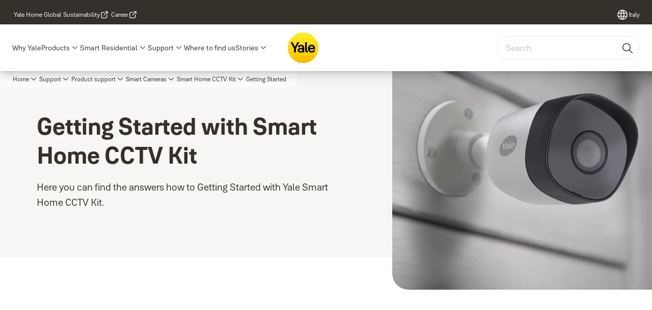

--- FILE ---
content_type: text/html; charset=utf-8
request_url: https://www.yalehome.com/it/en/support/product-support/smart-camera/smart-home-cctv-kit/getting-started
body_size: 34861
content:
<!DOCTYPE html><html lang="en" class="navigation-header   dropdown full-width solid " style="--device-mobile: 360px; --device-mobile-lg: 576px; --device-tablet: 768px; --device-tablet-lg: 1024px; --device-laptop: 1280px; --device-laptop-lg: 1440px; --device-desktop: 1920px; --device-desktop-lg: 2560px; --grid-extended-max-width: 2288px; --vh: 7.32px; --topPaddingLocalizationBar: 0px;"><head>
  
  <meta name="viewport" content="width=device-width, initial-scale=1">

  <link rel="preconnect" href="https://gw-assets.assaabloy.com/">

  <meta charset="UTF-8">
  <link rel="icon" href="https://www.yalehome.com/logo/Yale_Logo_Primary_Small_RGB.ico">
  <title>Getting Started with Smart Home CCTV Kit | Support | Yale</title>
  <meta property="version" content="7f09d8d">
  <meta property="og:type" content="website">
  <meta property="og:title" content="Getting Started with Smart Home CCTV Kit | Support">
  
    <meta name="description" content="Support for Getting started with your smart product from Yale. Here you will find answers to frequently asked questions, manuals and videos.">
    <meta property="og:description" content="Support for Getting started with your smart product from Yale. Here you will find answers to frequently asked questions, manuals and videos.">
  
  <meta property="og:image" content="https://gw-assets.assaabloy.com/is/image/assaabloy/cctv-kit%20-%20Night%20PP%20HR_ENTRY_LEVEL_16x9">
  
    <meta property="og:url" content="https://www.yalehome.com/it/en/support/product-support/smart-camera/smart-home-cctv-kit/getting-started">
  
  
  <meta name="template" content="general-content-page">
  
  
  
  
  
  <meta name="google-site-verification" content="1BOLW-IM4cuGb2aPYs57cxXmnGDNPYATRig89RLIJnE">

  
  <meta name="addsearch-custom-field" data-type="text" content="title=Getting Started with Smart Home CCTV Kit | Support">
  <meta name="addsearch-custom-field" data-type="text" content="market_name=it">
  <meta name="addsearch-custom-field" data-type="text" content="language_name=en">
  <meta name="addsearch-custom-field" data-type="text" content="content_category=page">
  

  
  
    <link rel="canonical" href="https://www.yalehome.com/it/en/support/product-support/smart-camera/smart-home-cctv-kit/getting-started">
    
      <link rel="alternate" hreflang="ro-ro" href="https://www.yalehome.com/ro/ro/support/product-support/smart-camera/smart-home-cctv-kit/getting-started">
    
      <link rel="alternate" hreflang="pl-pl" href="https://www.yalehome.com/pl/pl/support/product-support/smart-camera/smart-home-cctv-kit/getting-started">
    
      <link rel="alternate" hreflang="en-bg" href="https://www.yalehome.com/bg/en/support/product-support/smart-camera/smart-home-cctv-kit/getting-started">
    
      <link rel="alternate" hreflang="hr-hr" href="https://www.yalehome.com/hr/hr/support/product-support/smart-camera/smart-home-cctv-kit/getting-started">
    
      <link rel="alternate" hreflang="cs-cz" href="https://www.yalehome.com/cz/cz/support/product-support/smart-camera/smart-home-cctv-kit/getting-started">
    
      <link rel="alternate" hreflang="en-hr" href="https://www.yalehome.com/hr/en/support/product-support/smart-camera/smart-home-cctv-kit/getting-started">
    
      <link rel="alternate" hreflang="en-ke" href="https://www.yalehome.com/ke/en/support/product-support/smart-camera/smart-home-cctv-kit/getting-started">
    
      <link rel="alternate" hreflang="en-pl" href="https://www.yalehome.com/pl/en/support/product-support/smart-camera/smart-home-cctv-kit/getting-started">
    
      <link rel="alternate" hreflang="en-it" href="https://www.yalehome.com/it/en/support/product-support/smart-camera/smart-home-cctv-kit/getting-started">
    
      <link rel="alternate" hreflang="bg-bg" href="https://www.yalehome.com/bg/bg/support/product-support/smart-camera/smart-home-cctv-kit/getting-started">
    
      <link rel="alternate" hreflang="si-si" href="https://www.yalehome.com/si/si/support/product-support/smart-camera/smart-home-cctv-kit/getting-started">
    
      <link rel="alternate" hreflang="en-kz" href="https://www.yalehome.com/kz/en/support/product-support/smart-camera/smart-home-cctv-kit/getting-started">
    
  


  
    
      <link rel="preload" as="image" fetchpriority="high" imagesrcset="https://gw-assets.assaabloy.com/is/image/assaabloy/cctv-kit%20-%20Night%20PP%20HR_ENTRY_LEVEL_16x9:1x1?wid=2560&amp;hei=2560 1x,https://gw-assets.assaabloy.com/is/image/assaabloy/cctv-kit%20-%20Night%20PP%20HR_ENTRY_LEVEL_16x9:1x1?wid=5000&amp;hei=5000 2x" href="https://gw-assets.assaabloy.com/is/image/assaabloy/cctv-kit%20-%20Night%20PP%20HR_ENTRY_LEVEL_16x9:1x1?wid=2560&amp;hei=2560" media="(min-width: 1920px)">
    
      <link rel="preload" as="image" fetchpriority="high" imagesrcset="https://gw-assets.assaabloy.com/is/image/assaabloy/cctv-kit%20-%20Night%20PP%20HR_ENTRY_LEVEL_16x9:1x1?wid=1920&amp;hei=1920 1x,https://gw-assets.assaabloy.com/is/image/assaabloy/cctv-kit%20-%20Night%20PP%20HR_ENTRY_LEVEL_16x9:1x1?wid=3840&amp;hei=3840 2x,https://gw-assets.assaabloy.com/is/image/assaabloy/cctv-kit%20-%20Night%20PP%20HR_ENTRY_LEVEL_16x9:1x1?wid=5000&amp;hei=5000 3x" href="https://gw-assets.assaabloy.com/is/image/assaabloy/cctv-kit%20-%20Night%20PP%20HR_ENTRY_LEVEL_16x9:1x1?wid=1920&amp;hei=1920" media="(min-width: 1280px) and (max-width: 1919.9px)">
    
      <link rel="preload" as="image" fetchpriority="high" imagesrcset="https://gw-assets.assaabloy.com/is/image/assaabloy/cctv-kit%20-%20Night%20PP%20HR_ENTRY_LEVEL_16x9:1x1?wid=1280&amp;hei=1280 1x, https://gw-assets.assaabloy.com/is/image/assaabloy/cctv-kit%20-%20Night%20PP%20HR_ENTRY_LEVEL_16x9:1x1?wid=2560&amp;hei=2560 2x, https://gw-assets.assaabloy.com/is/image/assaabloy/cctv-kit%20-%20Night%20PP%20HR_ENTRY_LEVEL_16x9:1x1?wid=3840&amp;hei=3840 3x" href="https://gw-assets.assaabloy.com/is/image/assaabloy/cctv-kit%20-%20Night%20PP%20HR_ENTRY_LEVEL_16x9:1x1?wid=1280&amp;hei=1280" media="(min-width: 1024px) and (max-width: 1279.9px)">
    
      <link rel="preload" as="image" fetchpriority="high" imagesrcset="https://gw-assets.assaabloy.com/is/image/assaabloy/cctv-kit%20-%20Night%20PP%20HR_ENTRY_LEVEL_16x9:1x1?wid=1024&amp;hei=1024 1x, https://gw-assets.assaabloy.com/is/image/assaabloy/cctv-kit%20-%20Night%20PP%20HR_ENTRY_LEVEL_16x9:1x1?wid=2048&amp;hei=2048 2x, https://gw-assets.assaabloy.com/is/image/assaabloy/cctv-kit%20-%20Night%20PP%20HR_ENTRY_LEVEL_16x9:1x1?wid=3072&amp;hei=3072 3x" href="https://gw-assets.assaabloy.com/is/image/assaabloy/cctv-kit%20-%20Night%20PP%20HR_ENTRY_LEVEL_16x9:1x1?wid=1024&amp;hei=1024" media="(min-width: 768px) and (max-width: 1023.9px)">
    
      <link rel="preload" as="image" fetchpriority="high" imagesrcset="https://gw-assets.assaabloy.com/is/image/assaabloy/cctv-kit%20-%20Night%20PP%20HR_ENTRY_LEVEL_16x9:1x1?wid=768&amp;hei=768 1x, https://gw-assets.assaabloy.com/is/image/assaabloy/cctv-kit%20-%20Night%20PP%20HR_ENTRY_LEVEL_16x9:1x1?wid=1536&amp;hei=1536 2x, https://gw-assets.assaabloy.com/is/image/assaabloy/cctv-kit%20-%20Night%20PP%20HR_ENTRY_LEVEL_16x9:1x1?wid=2304&amp;hei=2304 3x" href="https://gw-assets.assaabloy.com/is/image/assaabloy/cctv-kit%20-%20Night%20PP%20HR_ENTRY_LEVEL_16x9:1x1?wid=768&amp;hei=768" media="(max-width: 767.9px)">
    
  

  
  
  <script>
    if (!window.onecms) {
      window.onecms = {
        config: {
          site: {
            fadeInComponents: true,
            chinaSite: false,
            name: 'yalehome.com',
            market: 'it',
            language: 'en',
            homePagePath: '/it/en',
            translationsUrl: '/rest/api/v1/translations.json/it/en',
            theme: 'assa-abloy-onecms.brand.theme.yale',
            enableSessionStorageCache: true,
            sessionStorageVersion: 1768553050093
          }
        },
        clientlibs: {}
      }
    }

    window.dataLayer = window.dataLayer || [];
    window.dataLayer.push({
  "googleAnalyticsTrackingId": "UA-17355825-1",
  "matomoSiteId": "290",
  "googleAnalytics4MeasurementId": "G-Z6BWGW4FTB",
  "googleAnalyticsTrackingIdMarket": "UA-17473408-1",
  "googleAnalytics4MeasurementIdMarket": "G-Z84HKQVBLE",
  "matomoSiteIdMarket": "563",
  "siteDivision": "00"
});
    window.onecms.clientlibs.vendorJsUrl = '/etc.clientlibs/assa-abloy-onecms/clientlibs-generated/webcomponents/gw-group-vendor.lc-c8758d0d91f0aa762e74306bf63e44bf-lc.js';
    window.onecms.clientlibs.cookieBannerId = '01924236-da45-7c2d-b81c-d1c34fe382f8';
    window.onecms.clientlibs.enableSentry = false;
    window.onecms.clientlibs.sentrySampleRate = '0.5';
    window.onecms.clientlibs.sentryTracesSampleRate = 0.1;
    window.onecms.clientlibs.environment = 'prod';
    window.onecms.clientlibs.isPublish = true;
    window.onecms.clientlibs.centralGtmContainerId = 'GTM-WBWG4NJ';
    window.onecms.clientlibs.featureFlagDivisionGtmPublish = true;
    window.onecms.clientlibs.divisionGtmContainerId = 'GTM-P6G8W4L';
    window.onecms.clientlibs.trackingEnabled = true;
    window.onecms.clientlibs.pageTracked = true;
    window.onecms.clientlibs.videoViewerScriptUrl = "https://gw-assets.assaabloy.com/s7viewers/html5/js/VideoViewer.js";
    window.onecms.clientlibs.interactiveImageScriptUrl = "https://gw-assets.assaabloy.com/s7viewers/html5/js/InteractiveImage.js";
  </script>
  

  
  
    
  
    <script defer="" src="/etc.clientlibs/assa-abloy-onecms/clientlibs/onecms-script-loader.lc-a0ba371bb76eda5838d458b576137ed7-lc.min.js"></script>

  

  
  
  

  
  

  
  
    <link rel="stylesheet" href="/etc.clientlibs/assa-abloy-onecms/clientlibs-generated/themes/global.lc-29ccfeae8fd9bff7620687abbcd84cc2-lc.min.css" type="text/css">
<link rel="stylesheet" href="/etc.clientlibs/assa-abloy-onecms/clientlibs-generated/themes/yale.lc-5f0a03ed75a37f8b991a1e66560bbed4-lc.min.css" type="text/css">

  


  <style>
    :root{
  --font-family-body:Yale Solis;--font-family-heading:Yale Solis;
}

  </style>
  <style>
    
  </style>
  


  
  
  
    <link rel="stylesheet" href="/etc.clientlibs/assa-abloy-onecms/components/structure/page/v1/page/clientlibs/header-offset-ssr-variables.lc-af567384b6afc7df0896c6eff7f36e56-lc.min.css" type="text/css">

  


  
  
    <link rel="stylesheet" href="/etc.clientlibs/assa-abloy-onecms/components/content/webcomponents/gw-group-hero/v1/gw-group-hero/clientlibs/half-width.lc-05664f5c2b84edf6ac6d87a6ef6160b0-lc.min.css" type="text/css">

  


  
  

  

  



  
    <link rel="stylesheet" href="/etc.clientlibs/assa-abloy-onecms/clientlibs/grid.lc-5334516a308a40e7dd7b3c7a8ae96960-lc.min.css" type="text/css">

  


  
    
    

    

    
    
    

  

  
  <script src="https://www.yalehome.com/static-content/gw_geo_na/gw_geo_na_0fc124a5b26673800ce35b0a972a7a004b4cd131.js" type="text/javascript">
</script>


  <script type="application/ld+json">
    {"@context":"https://schema.org","@type":"BreadcrumbList","itemListElement":[{"position":1,"@type":"ListItem","name":"Home","item":"https://www.yalehome.com/it/en"},{"position":2,"@type":"ListItem","name":"Support","item":"https://www.yalehome.com/it/en/support"},{"position":3,"@type":"ListItem","name":"Product support","item":"https://www.yalehome.com/it/en/support/product-support"},{"position":4,"@type":"ListItem","name":"Smart Cameras","item":"https://www.yalehome.com/it/en/support/product-support/smart-camera"},{"position":5,"@type":"ListItem","name":"Smart Home CCTV Kit","item":"https://www.yalehome.com/it/en/support/product-support/smart-camera/smart-home-cctv-kit"},{"position":6,"@type":"ListItem","name":"Getting Started"}]}
  </script>
  
<script async="" src="/etc.clientlibs/assa-abloy-onecms/clientlibs-generated/webcomponents/gw-group-wc-dependencies/resources/_a.react.production.min.js"></script><script async="" src="/etc.clientlibs/assa-abloy-onecms/clientlibs-generated/webcomponents/gw-group-wc-dependencies/resources/_b.react-dom.production.min.js"></script><script async="" src="/etc.clientlibs/assa-abloy-onecms/clientlibs-generated/webcomponents/gw-group-wc-dependencies/resources/_d.webcomponents-ce.js"></script><script async="" src="/etc.clientlibs/assa-abloy-onecms/clientlibs-generated/webcomponents/gw-group-wc-dependencies/resources/_e.custom-elements-es5-adapter.js"></script><style data-styled="active" data-styled-version="5.3.6"></style><style data-styled="active" data-styled-version="5.3.6"></style><style data-styled="active" data-styled-version="5.3.6"></style><style data-styled="active" data-styled-version="5.3.6"></style><style data-styled="active" data-styled-version="5.3.6"></style><style data-styled="active" data-styled-version="5.3.6"></style><style data-styled="active" data-styled-version="5.3.6"></style><style data-styled="active" data-styled-version="5.3.6"></style></head>
<body class="content-page page basicpage aa-light-theme" id="content-page-45f6b12669" data-theme="light">



  




  



  


    
        
            <div class="toast gw-group-toast">

<gw-group-toast id="gw-group-toast-22866cafd7" data-client-lib="/etc.clientlibs/assa-abloy-onecms/clientlibs-generated/webcomponents/gw-group-toast.lc-187d3936fc18dfe367e4db98bd23bfa1-lc.js"><div data-addsearch="exclude" aria-disabled="true" aria-label="" class="styles__Toast-sc-6j63c8-1 jFzVqZ toast-message-wrapper"><div data-addsearch="exclude" class="styles__Text-sc-6j63c8-0 bVYyKt label-sm"></div></div></gw-group-toast>


</div>

        
    
        
            <div class="header header-includer"><div class="site-header">
  <div class="site-header--nav-bar">
  



  <gw-group-nav-header data-client-lib="/etc.clientlibs/assa-abloy-onecms/clientlibs-generated/webcomponents/gw-group-nav-header.lc-1d92492a3819d9c9ef5f46563e374d3d-lc.js" content="[base64]/[base64]"><header class="styles__Header-sc-z2fkzf-4 gFclYc"><div id="a11y-skip-link" tabindex="0"><a href="#a11y-skip-link-target" class="styles__SkipLink-sc-z2fkzf-3 gsFJOs">jumpToMainContent</a></div><section class="styles__Topbar-sc-1hzxovh-1 eTryn topbar"></section><div class="styles__Wrapper-sc-z2fkzf-0 gRutnU"><section class="styles__PrimaryNavigation-sc-z2fkzf-1 dEmSaK primary-navigation"><div class="styles__Navigation-sc-x3fycp-0 bWUyaF nav-bar__navigation"><div class="styles__Menu-sc-x3fycp-1 gjkLMg"><button id="gw-group-nav-menu" aria-expanded="false" tabindex="0" class="styles__HamburgerButton-sc-gappku-0 hzYBsL hamburger-menu-button label-md" aria-haspopup="true" aria-controls="hamburger-menu"><div class="styles__HamburgerIcon-sc-gappku-2 iehzkx  hamburger-menu-button" role="presentation"><span class="hamburger-menu-button"></span><span class="hamburger-menu-button"></span><span class="hamburger-menu-button"></span></div><label class="styles__MenuLabel-sc-gappku-1 keTNqZ hamburger-menu-button sr-only">Menu</label></button><nav aria-label="Main menu" class="styles__TopNavigation-sc-khrlvi-1 ksMHTH"></nav></div><div hidden="" style="position: absolute; pointer-events: none; z-index: 999; opacity: 0; transform: translateY(-16px); overflow: initial;"><div id="hamburger-menu" class="styles__HamburgerMenu-sc-1k5lid8-0 fGXaOn"><nav aria-labelledby="gw-group-nav-menu" class="styles__HamburgerNavigation-sc-1k5lid8-1 gblgCQ"><div class="styles__MobileNavigation-sc-1krcsdf-0 iVcejX"><div id="mobile-subnavigation-menu-68e0c39845" class="styles__SubNavigation-sc-1m33sy9-0 kyWyHs"><div class="button aem-ie__cta"><button class="styles__Button-sc-18sij4a-0 bMXnuW styles__BackButton-sc-1m33sy9-1 jIUdFH label-lg" aria-label="Return" id="9e14a12c-0f98-4a3f-98a2-53fbb90aaac6" role="button" data-variant="default"><svg role="presentation" class="styles__Icon-sc-1u0rbjk-0 fivoSa leading-icon external " width="24" height="24" viewBox="0 0 24 24" fill="none" xmlns="http://www.w3.org/2000/svg"><path d="M13.0323 19.0001C12.8361 19.0001 12.64 18.9275 12.4852 18.7719C12.1858 18.4711 12.1858 17.9732 12.4852 17.6724L17.3574 12.7767H4.77419C4.35097 12.7767 4 12.424 4 11.9988C4 11.5735 4.35097 11.2208 4.77419 11.2208H17.3574L12.4852 6.32512C12.1858 6.02432 12.1858 5.52645 12.4852 5.22566C12.7845 4.92486 13.28 4.92486 13.5794 5.22566L19.7729 11.449C19.8452 11.5216 19.9071 11.6046 19.9381 11.698C19.9794 11.7913 20 11.895 20 11.9988C20 12.1025 19.9794 12.2062 19.9381 12.2996C19.8968 12.3929 19.8452 12.4759 19.7729 12.5485L13.5794 18.7719C13.4245 18.9275 13.2284 19.0001 13.0323 19.0001Z" fill="#1A1A1A"></path></svg><span id="e46f4b17-7c26-4781-8f64-f39f0151d8c6" class="styles__Label-sc-18sij4a-1 jKMGzI styles__BackButton-sc-1m33sy9-1 jIUdFH label-lg ">Return</span></button></div><div class="styles__Menu-sc-1m33sy9-2 hpOFDI"><nav class="styles__TreeNavigation-sc-16eevtj-0 cpUXTX"><ul class="styles__List-sc-16eevtj-1 eJajLR"><li class="styles__ListItem-sc-16eevtj-2 ecezKi label-md"><div class="styles__Foldout-sc-1ar05l2-1 dBIzLS"><div class="styles__FoldoutButton-sc-1ar05l2-2 efCIZc" tabindex="-1"><div class="styles__Head-sc-1ar05l2-3 jMCmqo"><div class="styles__Title-sc-1ar05l2-0 jFQhGF"><a href="https://www.yalehome.com/it/en/support/contact-us" aria-label="Italy Export Contacts" tabindex="0" aria-current="page">Italy Export Contacts</a></div><button tabindex="0" aria-label="Italy Export Contacts" aria-expanded="false" aria-controls="04cbfb49-a355-44be-b5a8-e60134846814" class="styles__FoldoutButtonIconWrapper-sc-1ar05l2-5 jvpuXd"><div class="sc-gswNZR gHFcqk"><svg role="presentation" class="styles__Icon-sc-1u0rbjk-0 fivoSa chevron " width="24" height="24" viewBox="0 0 24 24" fill="none" xmlns="http://www.w3.org/2000/svg"><path d="M12 15C12.1971 15 12.3942 14.9346 12.5498 14.7946L18.7744 9.19273C19.0752 8.92197 19.0752 8.47382 18.7744 8.20307C18.4735 7.93231 17.9755 7.93231 17.6747 8.20307L12 13.3101L6.32531 8.20307C6.02445 7.93231 5.52649 7.93231 5.22564 8.20307C4.92479 8.47382 4.92479 8.92197 5.22564 9.19273L11.4502 14.7946C11.6058 14.9346 11.8029 15 12 15Z" fill="#1A1A1A"></path></svg></div></button></div></div><div class="sc-bcXHqe lgpqxq" style="height: 0px;"><ul class="styles__List-sc-16eevtj-1 eJajLR"><li class="styles__ListItem-sc-16eevtj-2 ecezKi"><div class="button aem-ie__cta"><a class="styles__Button-sc-18sij4a-0 hSUEYJ label-sm" aria-label="Commercial contact" id="d95661e5-aa0a-4a66-bd40-a4647aba1f85" role="link" href="https://www.yalehome.com/it/en/support/contact-us/commercial-contact" target="_self" rel="" tabindex="-1" data-variant="text"><span id="72ec1dc5-5946-4667-8590-abad10f24741" class="styles__Label-sc-18sij4a-1 fcDSKM label-sm ">Commercial contact</span><svg role="presentation" class="styles__Icon-sc-1u0rbjk-0 fivoSa  " width="24" height="24" viewBox="0 0 24 24" fill="none" xmlns="http://www.w3.org/2000/svg"><path d="M13.0323 19.0001C12.8361 19.0001 12.64 18.9275 12.4852 18.7719C12.1858 18.4711 12.1858 17.9732 12.4852 17.6724L17.3574 12.7767H4.77419C4.35097 12.7767 4 12.424 4 11.9988C4 11.5735 4.35097 11.2208 4.77419 11.2208H17.3574L12.4852 6.32512C12.1858 6.02432 12.1858 5.52645 12.4852 5.22566C12.7845 4.92486 13.28 4.92486 13.5794 5.22566L19.7729 11.449C19.8452 11.5216 19.9071 11.6046 19.9381 11.698C19.9794 11.7913 20 11.895 20 11.9988C20 12.1025 19.9794 12.2062 19.9381 12.2996C19.8968 12.3929 19.8452 12.4759 19.7729 12.5485L13.5794 18.7719C13.4245 18.9275 13.2284 19.0001 13.0323 19.0001Z" fill="#1A1A1A"></path></svg></a></div></li><li class="styles__ListItem-sc-16eevtj-2 ecezKi"><div class="button aem-ie__cta"><a class="styles__Button-sc-18sij4a-0 hSUEYJ label-sm" aria-label="Technical assistance contact" id="8582b595-fee6-4a56-95d7-29be01dd1351" role="link" href="https://www.yalehome.com/it/en/support/contact-us/technical-assistance-contact" target="_self" rel="" tabindex="-1" data-variant="text"><span id="14e150f4-0410-4edf-8f99-65f031ecd01e" class="styles__Label-sc-18sij4a-1 fcDSKM label-sm ">Technical assistance contact</span><svg role="presentation" class="styles__Icon-sc-1u0rbjk-0 fivoSa  " width="24" height="24" viewBox="0 0 24 24" fill="none" xmlns="http://www.w3.org/2000/svg"><path d="M13.0323 19.0001C12.8361 19.0001 12.64 18.9275 12.4852 18.7719C12.1858 18.4711 12.1858 17.9732 12.4852 17.6724L17.3574 12.7767H4.77419C4.35097 12.7767 4 12.424 4 11.9988C4 11.5735 4.35097 11.2208 4.77419 11.2208H17.3574L12.4852 6.32512C12.1858 6.02432 12.1858 5.52645 12.4852 5.22566C12.7845 4.92486 13.28 4.92486 13.5794 5.22566L19.7729 11.449C19.8452 11.5216 19.9071 11.6046 19.9381 11.698C19.9794 11.7913 20 11.895 20 11.9988C20 12.1025 19.9794 12.2062 19.9381 12.2996C19.8968 12.3929 19.8452 12.4759 19.7729 12.5485L13.5794 18.7719C13.4245 18.9275 13.2284 19.0001 13.0323 19.0001Z" fill="#1A1A1A"></path></svg></a></div></li></ul></div></div></li><li class="styles__ListItem-sc-16eevtj-2 ecezKi label-md"><div class="styles__Foldout-sc-1ar05l2-1 dBIzLS"><div class="styles__FoldoutButton-sc-1ar05l2-2 efCIZc" tabindex="-1"><div class="styles__Head-sc-1ar05l2-3 jMCmqo"><div class="styles__Title-sc-1ar05l2-0 jFQhGF"><a href="https://www.yalehome.com/it/en/support/product-support" aria-label="Product support" tabindex="0" aria-current="page">Product support</a></div><button tabindex="0" aria-label="Product support" aria-expanded="true" aria-controls="6bca1003-bd66-4d2f-9c74-9b74ca7ccc8c" class="styles__FoldoutButtonIconWrapper-sc-1ar05l2-5 jvpuXd"><div class="sc-gswNZR hSoMdN"><svg role="presentation" class="styles__Icon-sc-1u0rbjk-0 fivoSa chevron " width="24" height="24" viewBox="0 0 24 24" fill="none" xmlns="http://www.w3.org/2000/svg"><path d="M12 15C12.1971 15 12.3942 14.9346 12.5498 14.7946L18.7744 9.19273C19.0752 8.92197 19.0752 8.47382 18.7744 8.20307C18.4735 7.93231 17.9755 7.93231 17.6747 8.20307L12 13.3101L6.32531 8.20307C6.02445 7.93231 5.52649 7.93231 5.22564 8.20307C4.92479 8.47382 4.92479 8.92197 5.22564 9.19273L11.4502 14.7946C11.6058 14.9346 11.8029 15 12 15Z" fill="#1A1A1A"></path></svg></div></button></div></div><div class="sc-bcXHqe lgpqxq" style="height: auto;"><ul class="styles__List-sc-16eevtj-1 eJajLR"><li class="styles__ListItem-sc-16eevtj-2 ecezKi"><div class="button aem-ie__cta"><a class="styles__Button-sc-18sij4a-0 hSUEYJ label-sm" aria-label="Smart Locks" id="a0c9964f-96b3-4c53-91a4-485d96c3b50d" role="link" href="https://www.yalehome.com/it/en/support/product-support/smart-locks" target="_self" rel="" tabindex="-1" data-variant="text"><span id="dbe2dff0-32e4-46c0-8078-41a355a30a3a" class="styles__Label-sc-18sij4a-1 fcDSKM label-sm ">Smart Locks</span><svg role="presentation" class="styles__Icon-sc-1u0rbjk-0 fivoSa  " width="24" height="24" viewBox="0 0 24 24" fill="none" xmlns="http://www.w3.org/2000/svg"><path d="M13.0323 19.0001C12.8361 19.0001 12.64 18.9275 12.4852 18.7719C12.1858 18.4711 12.1858 17.9732 12.4852 17.6724L17.3574 12.7767H4.77419C4.35097 12.7767 4 12.424 4 11.9988C4 11.5735 4.35097 11.2208 4.77419 11.2208H17.3574L12.4852 6.32512C12.1858 6.02432 12.1858 5.52645 12.4852 5.22566C12.7845 4.92486 13.28 4.92486 13.5794 5.22566L19.7729 11.449C19.8452 11.5216 19.9071 11.6046 19.9381 11.698C19.9794 11.7913 20 11.895 20 11.9988C20 12.1025 19.9794 12.2062 19.9381 12.2996C19.8968 12.3929 19.8452 12.4759 19.7729 12.5485L13.5794 18.7719C13.4245 18.9275 13.2284 19.0001 13.0323 19.0001Z" fill="#1A1A1A"></path></svg></a></div></li><li class="styles__ListItem-sc-16eevtj-2 ecezKi"><div class="button aem-ie__cta"><a class="styles__Button-sc-18sij4a-0 hSUEYJ label-sm" aria-label="Yale Smart Lock Accessories" id="b0a5988f-89fd-416c-85ea-d3fd2538218a" role="link" href="https://www.yalehome.com/it/en/support/product-support/smart-lock-accessories" target="_self" rel="" tabindex="-1" data-variant="text"><span id="9b668d27-c078-45e0-bce6-92d06ff1cebd" class="styles__Label-sc-18sij4a-1 fcDSKM label-sm ">Yale Smart Lock Accessories</span><svg role="presentation" class="styles__Icon-sc-1u0rbjk-0 fivoSa  " width="24" height="24" viewBox="0 0 24 24" fill="none" xmlns="http://www.w3.org/2000/svg"><path d="M13.0323 19.0001C12.8361 19.0001 12.64 18.9275 12.4852 18.7719C12.1858 18.4711 12.1858 17.9732 12.4852 17.6724L17.3574 12.7767H4.77419C4.35097 12.7767 4 12.424 4 11.9988C4 11.5735 4.35097 11.2208 4.77419 11.2208H17.3574L12.4852 6.32512C12.1858 6.02432 12.1858 5.52645 12.4852 5.22566C12.7845 4.92486 13.28 4.92486 13.5794 5.22566L19.7729 11.449C19.8452 11.5216 19.9071 11.6046 19.9381 11.698C19.9794 11.7913 20 11.895 20 11.9988C20 12.1025 19.9794 12.2062 19.9381 12.2996C19.8968 12.3929 19.8452 12.4759 19.7729 12.5485L13.5794 18.7719C13.4245 18.9275 13.2284 19.0001 13.0323 19.0001Z" fill="#1A1A1A"></path></svg></a></div></li><li class="styles__ListItem-sc-16eevtj-2 ecezKi"><div class="button aem-ie__cta"><a class="styles__Button-sc-18sij4a-0 hSUEYJ label-sm" aria-label="Smart Alarms" id="88e34c87-1771-459f-a634-a40daa6efc11" role="link" href="https://www.yalehome.com/it/en/support/product-support/smart-alarms" target="_self" rel="" tabindex="-1" data-variant="text"><span id="c7bf114c-4a7a-432c-98c3-465b81976061" class="styles__Label-sc-18sij4a-1 fcDSKM label-sm ">Smart Alarms</span><svg role="presentation" class="styles__Icon-sc-1u0rbjk-0 fivoSa  " width="24" height="24" viewBox="0 0 24 24" fill="none" xmlns="http://www.w3.org/2000/svg"><path d="M13.0323 19.0001C12.8361 19.0001 12.64 18.9275 12.4852 18.7719C12.1858 18.4711 12.1858 17.9732 12.4852 17.6724L17.3574 12.7767H4.77419C4.35097 12.7767 4 12.424 4 11.9988C4 11.5735 4.35097 11.2208 4.77419 11.2208H17.3574L12.4852 6.32512C12.1858 6.02432 12.1858 5.52645 12.4852 5.22566C12.7845 4.92486 13.28 4.92486 13.5794 5.22566L19.7729 11.449C19.8452 11.5216 19.9071 11.6046 19.9381 11.698C19.9794 11.7913 20 11.895 20 11.9988C20 12.1025 19.9794 12.2062 19.9381 12.2996C19.8968 12.3929 19.8452 12.4759 19.7729 12.5485L13.5794 18.7719C13.4245 18.9275 13.2284 19.0001 13.0323 19.0001Z" fill="#1A1A1A"></path></svg></a></div></li><li class="styles__ListItem-sc-16eevtj-2 iQBdWu"><div class="button aem-ie__cta"><a class="styles__Button-sc-18sij4a-0 hSUEYJ label-sm" aria-label="Smart Cameras" id="063c2128-8419-401d-9d6d-7f1750f87111" role="link" href="https://www.yalehome.com/it/en/support/product-support/smart-camera" target="_self" rel="" tabindex="-1" data-variant="text"><span id="0c1ea3d6-b45e-4a92-81f3-5c467e002fab" class="styles__Label-sc-18sij4a-1 fcDSKM label-sm ">Smart Cameras</span><svg role="presentation" class="styles__Icon-sc-1u0rbjk-0 fivoSa  " width="24" height="24" viewBox="0 0 24 24" fill="none" xmlns="http://www.w3.org/2000/svg"><path d="M13.0323 19.0001C12.8361 19.0001 12.64 18.9275 12.4852 18.7719C12.1858 18.4711 12.1858 17.9732 12.4852 17.6724L17.3574 12.7767H4.77419C4.35097 12.7767 4 12.424 4 11.9988C4 11.5735 4.35097 11.2208 4.77419 11.2208H17.3574L12.4852 6.32512C12.1858 6.02432 12.1858 5.52645 12.4852 5.22566C12.7845 4.92486 13.28 4.92486 13.5794 5.22566L19.7729 11.449C19.8452 11.5216 19.9071 11.6046 19.9381 11.698C19.9794 11.7913 20 11.895 20 11.9988C20 12.1025 19.9794 12.2062 19.9381 12.2996C19.8968 12.3929 19.8452 12.4759 19.7729 12.5485L13.5794 18.7719C13.4245 18.9275 13.2284 19.0001 13.0323 19.0001Z" fill="#1A1A1A"></path></svg></a></div></li><li class="styles__ListItem-sc-16eevtj-2 ecezKi"><div class="button aem-ie__cta"><a class="styles__Button-sc-18sij4a-0 hSUEYJ label-sm" aria-label="Door Viewers" id="3e4f978c-8f3b-4370-913f-47bd3e49f9aa" role="link" href="https://www.yalehome.com/it/en/support/product-support/door-viewers" target="_self" rel="" tabindex="-1" data-variant="text"><span id="1bb527c8-a845-4735-951b-1e127b91473a" class="styles__Label-sc-18sij4a-1 fcDSKM label-sm ">Door Viewers</span><svg role="presentation" class="styles__Icon-sc-1u0rbjk-0 fivoSa  " width="24" height="24" viewBox="0 0 24 24" fill="none" xmlns="http://www.w3.org/2000/svg"><path d="M13.0323 19.0001C12.8361 19.0001 12.64 18.9275 12.4852 18.7719C12.1858 18.4711 12.1858 17.9732 12.4852 17.6724L17.3574 12.7767H4.77419C4.35097 12.7767 4 12.424 4 11.9988C4 11.5735 4.35097 11.2208 4.77419 11.2208H17.3574L12.4852 6.32512C12.1858 6.02432 12.1858 5.52645 12.4852 5.22566C12.7845 4.92486 13.28 4.92486 13.5794 5.22566L19.7729 11.449C19.8452 11.5216 19.9071 11.6046 19.9381 11.698C19.9794 11.7913 20 11.895 20 11.9988C20 12.1025 19.9794 12.2062 19.9381 12.2996C19.8968 12.3929 19.8452 12.4759 19.7729 12.5485L13.5794 18.7719C13.4245 18.9275 13.2284 19.0001 13.0323 19.0001Z" fill="#1A1A1A"></path></svg></a></div></li><li class="styles__ListItem-sc-16eevtj-2 ecezKi"><div class="button aem-ie__cta"><a class="styles__Button-sc-18sij4a-0 hSUEYJ label-sm" aria-label="Apps and Integrations" id="99ba04ec-4645-44c6-bacf-7a8f9d50f150" role="link" href="https://www.yalehome.com/it/en/support/product-support/apps-integrations" target="_self" rel="" tabindex="-1" data-variant="text"><span id="ee026724-1228-4206-82ce-0f709f52e6d5" class="styles__Label-sc-18sij4a-1 fcDSKM label-sm ">Apps and Integrations</span><svg role="presentation" class="styles__Icon-sc-1u0rbjk-0 fivoSa  " width="24" height="24" viewBox="0 0 24 24" fill="none" xmlns="http://www.w3.org/2000/svg"><path d="M13.0323 19.0001C12.8361 19.0001 12.64 18.9275 12.4852 18.7719C12.1858 18.4711 12.1858 17.9732 12.4852 17.6724L17.3574 12.7767H4.77419C4.35097 12.7767 4 12.424 4 11.9988C4 11.5735 4.35097 11.2208 4.77419 11.2208H17.3574L12.4852 6.32512C12.1858 6.02432 12.1858 5.52645 12.4852 5.22566C12.7845 4.92486 13.28 4.92486 13.5794 5.22566L19.7729 11.449C19.8452 11.5216 19.9071 11.6046 19.9381 11.698C19.9794 11.7913 20 11.895 20 11.9988C20 12.1025 19.9794 12.2062 19.9381 12.2996C19.8968 12.3929 19.8452 12.4759 19.7729 12.5485L13.5794 18.7719C13.4245 18.9275 13.2284 19.0001 13.0323 19.0001Z" fill="#1A1A1A"></path></svg></a></div></li><li class="styles__ListItem-sc-16eevtj-2 ecezKi"><div class="button aem-ie__cta"><a class="styles__Button-sc-18sij4a-0 hSUEYJ label-sm" aria-label="Safes" id="c6c1ad8e-2fb5-40f1-bcf3-980c1f753b00" role="link" href="https://www.yalehome.com/it/en/support/product-support/safes" target="_self" rel="" tabindex="-1" data-variant="text"><span id="e1e91615-56a0-44ff-a3fb-775a0d77bb56" class="styles__Label-sc-18sij4a-1 fcDSKM label-sm ">Safes</span><svg role="presentation" class="styles__Icon-sc-1u0rbjk-0 fivoSa  " width="24" height="24" viewBox="0 0 24 24" fill="none" xmlns="http://www.w3.org/2000/svg"><path d="M13.0323 19.0001C12.8361 19.0001 12.64 18.9275 12.4852 18.7719C12.1858 18.4711 12.1858 17.9732 12.4852 17.6724L17.3574 12.7767H4.77419C4.35097 12.7767 4 12.424 4 11.9988C4 11.5735 4.35097 11.2208 4.77419 11.2208H17.3574L12.4852 6.32512C12.1858 6.02432 12.1858 5.52645 12.4852 5.22566C12.7845 4.92486 13.28 4.92486 13.5794 5.22566L19.7729 11.449C19.8452 11.5216 19.9071 11.6046 19.9381 11.698C19.9794 11.7913 20 11.895 20 11.9988C20 12.1025 19.9794 12.2062 19.9381 12.2996C19.8968 12.3929 19.8452 12.4759 19.7729 12.5485L13.5794 18.7719C13.4245 18.9275 13.2284 19.0001 13.0323 19.0001Z" fill="#1A1A1A"></path></svg></a></div></li></ul></div></div></li><li class="styles__ListItem-sc-16eevtj-2 ecezKi label-md"><div class="styles__Foldout-sc-1ar05l2-1 dBIzLS"><div class="styles__FoldoutButton-sc-1ar05l2-2 efCIZc" tabindex="-1"><div class="styles__Head-sc-1ar05l2-3 jMCmqo"><div class="styles__Title-sc-1ar05l2-0 jFQhGF"><a href="https://www.yalehome.com/it/en/support/download-center" aria-label="Download Center" tabindex="0" aria-current="page">Download Center</a></div><button tabindex="0" aria-label="Download Center" aria-expanded="false" aria-controls="2431e25b-9583-4b4e-8596-b66a6d3204e2" class="styles__FoldoutButtonIconWrapper-sc-1ar05l2-5 jvpuXd"><div class="sc-gswNZR gHFcqk"><svg role="presentation" class="styles__Icon-sc-1u0rbjk-0 fivoSa chevron " width="24" height="24" viewBox="0 0 24 24" fill="none" xmlns="http://www.w3.org/2000/svg"><path d="M12 15C12.1971 15 12.3942 14.9346 12.5498 14.7946L18.7744 9.19273C19.0752 8.92197 19.0752 8.47382 18.7744 8.20307C18.4735 7.93231 17.9755 7.93231 17.6747 8.20307L12 13.3101L6.32531 8.20307C6.02445 7.93231 5.52649 7.93231 5.22564 8.20307C4.92479 8.47382 4.92479 8.92197 5.22564 9.19273L11.4502 14.7946C11.6058 14.9346 11.8029 15 12 15Z" fill="#1A1A1A"></path></svg></div></button></div></div><div class="sc-bcXHqe lgpqxq" style="height: 0px;"><ul class="styles__List-sc-16eevtj-1 eJajLR"><li class="styles__ListItem-sc-16eevtj-2 ecezKi"><div class="button aem-ie__cta"><a class="styles__Button-sc-18sij4a-0 hSUEYJ label-sm" aria-label="Product Manuals" id="bd33b64f-0eae-4769-955f-9bc195c36d67" role="link" href="https://www.yalehome.com/it/en/support/download-center/product-manuals" target="_self" rel="" tabindex="-1" data-variant="text"><span id="caca4627-0ae9-414b-8604-2ffb9e38fea7" class="styles__Label-sc-18sij4a-1 fcDSKM label-sm ">Product Manuals</span><svg role="presentation" class="styles__Icon-sc-1u0rbjk-0 fivoSa  " width="24" height="24" viewBox="0 0 24 24" fill="none" xmlns="http://www.w3.org/2000/svg"><path d="M13.0323 19.0001C12.8361 19.0001 12.64 18.9275 12.4852 18.7719C12.1858 18.4711 12.1858 17.9732 12.4852 17.6724L17.3574 12.7767H4.77419C4.35097 12.7767 4 12.424 4 11.9988C4 11.5735 4.35097 11.2208 4.77419 11.2208H17.3574L12.4852 6.32512C12.1858 6.02432 12.1858 5.52645 12.4852 5.22566C12.7845 4.92486 13.28 4.92486 13.5794 5.22566L19.7729 11.449C19.8452 11.5216 19.9071 11.6046 19.9381 11.698C19.9794 11.7913 20 11.895 20 11.9988C20 12.1025 19.9794 12.2062 19.9381 12.2996C19.8968 12.3929 19.8452 12.4759 19.7729 12.5485L13.5794 18.7719C13.4245 18.9275 13.2284 19.0001 13.0323 19.0001Z" fill="#1A1A1A"></path></svg></a></div></li><li class="styles__ListItem-sc-16eevtj-2 ecezKi"><div class="button aem-ie__cta"><a class="styles__Button-sc-18sij4a-0 hSUEYJ label-sm" aria-label="DoC" id="8a6d1189-b0f9-4d09-ae81-6e0427e5e305" role="link" href="https://www.yalehome.com/it/en/support/download-center/doc" target="_self" rel="" tabindex="-1" data-variant="text"><span id="8935d279-b86f-46f6-bcb7-2a1acb988a79" class="styles__Label-sc-18sij4a-1 fcDSKM label-sm ">DoC</span><svg role="presentation" class="styles__Icon-sc-1u0rbjk-0 fivoSa  " width="24" height="24" viewBox="0 0 24 24" fill="none" xmlns="http://www.w3.org/2000/svg"><path d="M13.0323 19.0001C12.8361 19.0001 12.64 18.9275 12.4852 18.7719C12.1858 18.4711 12.1858 17.9732 12.4852 17.6724L17.3574 12.7767H4.77419C4.35097 12.7767 4 12.424 4 11.9988C4 11.5735 4.35097 11.2208 4.77419 11.2208H17.3574L12.4852 6.32512C12.1858 6.02432 12.1858 5.52645 12.4852 5.22566C12.7845 4.92486 13.28 4.92486 13.5794 5.22566L19.7729 11.449C19.8452 11.5216 19.9071 11.6046 19.9381 11.698C19.9794 11.7913 20 11.895 20 11.9988C20 12.1025 19.9794 12.2062 19.9381 12.2996C19.8968 12.3929 19.8452 12.4759 19.7729 12.5485L13.5794 18.7719C13.4245 18.9275 13.2284 19.0001 13.0323 19.0001Z" fill="#1A1A1A"></path></svg></a></div></li><li class="styles__ListItem-sc-16eevtj-2 ecezKi"><div class="button aem-ie__cta"><a class="styles__Button-sc-18sij4a-0 hSUEYJ label-sm" aria-label="Declaration of Performance" id="42ef8975-ceeb-4120-a5ac-6224d239dbf8" role="link" href="https://www.yalehome.com/it/en/support/download-center/dop" target="_self" rel="" tabindex="-1" data-variant="text"><span id="786b6a16-4899-42eb-9074-19a1e84bfbc1" class="styles__Label-sc-18sij4a-1 fcDSKM label-sm ">Declaration of Performance</span><svg role="presentation" class="styles__Icon-sc-1u0rbjk-0 fivoSa  " width="24" height="24" viewBox="0 0 24 24" fill="none" xmlns="http://www.w3.org/2000/svg"><path d="M13.0323 19.0001C12.8361 19.0001 12.64 18.9275 12.4852 18.7719C12.1858 18.4711 12.1858 17.9732 12.4852 17.6724L17.3574 12.7767H4.77419C4.35097 12.7767 4 12.424 4 11.9988C4 11.5735 4.35097 11.2208 4.77419 11.2208H17.3574L12.4852 6.32512C12.1858 6.02432 12.1858 5.52645 12.4852 5.22566C12.7845 4.92486 13.28 4.92486 13.5794 5.22566L19.7729 11.449C19.8452 11.5216 19.9071 11.6046 19.9381 11.698C19.9794 11.7913 20 11.895 20 11.9988C20 12.1025 19.9794 12.2062 19.9381 12.2996C19.8968 12.3929 19.8452 12.4759 19.7729 12.5485L13.5794 18.7719C13.4245 18.9275 13.2284 19.0001 13.0323 19.0001Z" fill="#1A1A1A"></path></svg></a></div></li><li class="styles__ListItem-sc-16eevtj-2 ecezKi"><div class="button aem-ie__cta"><a class="styles__Button-sc-18sij4a-0 hSUEYJ label-sm" aria-label="Open source software" id="12355a9d-a0d7-4c30-b3ac-58844dfc3579" role="link" href="https://www.yalehome.com/it/en/support/download-center/open-source-software" target="_self" rel="" tabindex="-1" data-variant="text"><span id="4f4c269f-4904-4ee8-8ef9-8681ef72085f" class="styles__Label-sc-18sij4a-1 fcDSKM label-sm ">Open source software</span><svg role="presentation" class="styles__Icon-sc-1u0rbjk-0 fivoSa  " width="24" height="24" viewBox="0 0 24 24" fill="none" xmlns="http://www.w3.org/2000/svg"><path d="M13.0323 19.0001C12.8361 19.0001 12.64 18.9275 12.4852 18.7719C12.1858 18.4711 12.1858 17.9732 12.4852 17.6724L17.3574 12.7767H4.77419C4.35097 12.7767 4 12.424 4 11.9988C4 11.5735 4.35097 11.2208 4.77419 11.2208H17.3574L12.4852 6.32512C12.1858 6.02432 12.1858 5.52645 12.4852 5.22566C12.7845 4.92486 13.28 4.92486 13.5794 5.22566L19.7729 11.449C19.8452 11.5216 19.9071 11.6046 19.9381 11.698C19.9794 11.7913 20 11.895 20 11.9988C20 12.1025 19.9794 12.2062 19.9381 12.2996C19.8968 12.3929 19.8452 12.4759 19.7729 12.5485L13.5794 18.7719C13.4245 18.9275 13.2284 19.0001 13.0323 19.0001Z" fill="#1A1A1A"></path></svg></a></div></li><li class="styles__ListItem-sc-16eevtj-2 ecezKi"><div class="button aem-ie__cta"><a class="styles__Button-sc-18sij4a-0 hSUEYJ label-sm" aria-label="Legal Guarantee" id="7f0ce42d-c64c-4040-aa59-83cebc91162b" role="link" href="https://www.yalehome.com/it/en/support/download-center/legal-guarantee" target="_self" rel="" tabindex="-1" data-variant="text"><span id="c79e8aec-8eb1-41a1-bb3f-bdf1dd2cb423" class="styles__Label-sc-18sij4a-1 fcDSKM label-sm ">Legal Guarantee</span><svg role="presentation" class="styles__Icon-sc-1u0rbjk-0 fivoSa  " width="24" height="24" viewBox="0 0 24 24" fill="none" xmlns="http://www.w3.org/2000/svg"><path d="M13.0323 19.0001C12.8361 19.0001 12.64 18.9275 12.4852 18.7719C12.1858 18.4711 12.1858 17.9732 12.4852 17.6724L17.3574 12.7767H4.77419C4.35097 12.7767 4 12.424 4 11.9988C4 11.5735 4.35097 11.2208 4.77419 11.2208H17.3574L12.4852 6.32512C12.1858 6.02432 12.1858 5.52645 12.4852 5.22566C12.7845 4.92486 13.28 4.92486 13.5794 5.22566L19.7729 11.449C19.8452 11.5216 19.9071 11.6046 19.9381 11.698C19.9794 11.7913 20 11.895 20 11.9988C20 12.1025 19.9794 12.2062 19.9381 12.2996C19.8968 12.3929 19.8452 12.4759 19.7729 12.5485L13.5794 18.7719C13.4245 18.9275 13.2284 19.0001 13.0323 19.0001Z" fill="#1A1A1A"></path></svg></a></div></li></ul></div></div></li><li class="styles__ListItem-sc-16eevtj-2 ecezKi label-md"><div class="styles__Foldout-sc-1ar05l2-1 dBIzLS"><div class="styles__FoldoutButton-sc-1ar05l2-2 efCIZc" tabindex="-1"><div class="styles__Head-sc-1ar05l2-3 jMCmqo"><div class="styles__Title-sc-1ar05l2-0 jFQhGF"><a href="https://www.yalehome.com/it/en/support/videos" aria-label="Videos" tabindex="0" aria-current="page">Videos</a></div><button tabindex="0" aria-label="Videos" aria-expanded="false" aria-controls="3f57ce48-523a-4671-b30a-6c85a4bfc3c8" class="styles__FoldoutButtonIconWrapper-sc-1ar05l2-5 jvpuXd"><div class="sc-gswNZR gHFcqk"><svg role="presentation" class="styles__Icon-sc-1u0rbjk-0 fivoSa chevron " width="24" height="24" viewBox="0 0 24 24" fill="none" xmlns="http://www.w3.org/2000/svg"><path d="M12 15C12.1971 15 12.3942 14.9346 12.5498 14.7946L18.7744 9.19273C19.0752 8.92197 19.0752 8.47382 18.7744 8.20307C18.4735 7.93231 17.9755 7.93231 17.6747 8.20307L12 13.3101L6.32531 8.20307C6.02445 7.93231 5.52649 7.93231 5.22564 8.20307C4.92479 8.47382 4.92479 8.92197 5.22564 9.19273L11.4502 14.7946C11.6058 14.9346 11.8029 15 12 15Z" fill="#1A1A1A"></path></svg></div></button></div></div><div class="sc-bcXHqe lgpqxq" style="height: 0px;"><ul class="styles__List-sc-16eevtj-1 eJajLR"><li class="styles__ListItem-sc-16eevtj-2 ecezKi"><div class="button aem-ie__cta"><a class="styles__Button-sc-18sij4a-0 hSUEYJ label-sm" aria-label="Yale Linus® Smart Lock L2" id="bb304761-12b3-4bf2-a356-33fb4b0bd3f4" role="link" href="https://www.yalehome.com/it/en/support/videos/yale-linus-smart-lock-l2" target="_self" rel="" tabindex="-1" data-variant="text"><span id="6a35ea0a-79d2-4a2c-864c-05845d44bf62" class="styles__Label-sc-18sij4a-1 fcDSKM label-sm ">Yale Linus<sup>®</sup> Smart Lock L2</span><svg role="presentation" class="styles__Icon-sc-1u0rbjk-0 fivoSa  " width="24" height="24" viewBox="0 0 24 24" fill="none" xmlns="http://www.w3.org/2000/svg"><path d="M13.0323 19.0001C12.8361 19.0001 12.64 18.9275 12.4852 18.7719C12.1858 18.4711 12.1858 17.9732 12.4852 17.6724L17.3574 12.7767H4.77419C4.35097 12.7767 4 12.424 4 11.9988C4 11.5735 4.35097 11.2208 4.77419 11.2208H17.3574L12.4852 6.32512C12.1858 6.02432 12.1858 5.52645 12.4852 5.22566C12.7845 4.92486 13.28 4.92486 13.5794 5.22566L19.7729 11.449C19.8452 11.5216 19.9071 11.6046 19.9381 11.698C19.9794 11.7913 20 11.895 20 11.9988C20 12.1025 19.9794 12.2062 19.9381 12.2996C19.8968 12.3929 19.8452 12.4759 19.7729 12.5485L13.5794 18.7719C13.4245 18.9275 13.2284 19.0001 13.0323 19.0001Z" fill="#1A1A1A"></path></svg></a></div></li><li class="styles__ListItem-sc-16eevtj-2 ecezKi"><div class="button aem-ie__cta"><a class="styles__Button-sc-18sij4a-0 hSUEYJ label-sm" aria-label="Yale Linus® Smart Lock L2 Lite" id="65e78337-d073-4280-97f1-ecd523491644" role="link" href="https://www.yalehome.com/it/en/support/videos/yale-linus-smart-lock-l2-lite" target="_self" rel="" tabindex="-1" data-variant="text"><span id="e918af93-7670-46fb-a9c0-bff35d5e91eb" class="styles__Label-sc-18sij4a-1 fcDSKM label-sm ">Yale Linus<sup>®</sup> Smart Lock L2 Lite</span><svg role="presentation" class="styles__Icon-sc-1u0rbjk-0 fivoSa  " width="24" height="24" viewBox="0 0 24 24" fill="none" xmlns="http://www.w3.org/2000/svg"><path d="M13.0323 19.0001C12.8361 19.0001 12.64 18.9275 12.4852 18.7719C12.1858 18.4711 12.1858 17.9732 12.4852 17.6724L17.3574 12.7767H4.77419C4.35097 12.7767 4 12.424 4 11.9988C4 11.5735 4.35097 11.2208 4.77419 11.2208H17.3574L12.4852 6.32512C12.1858 6.02432 12.1858 5.52645 12.4852 5.22566C12.7845 4.92486 13.28 4.92486 13.5794 5.22566L19.7729 11.449C19.8452 11.5216 19.9071 11.6046 19.9381 11.698C19.9794 11.7913 20 11.895 20 11.9988C20 12.1025 19.9794 12.2062 19.9381 12.2996C19.8968 12.3929 19.8452 12.4759 19.7729 12.5485L13.5794 18.7719C13.4245 18.9275 13.2284 19.0001 13.0323 19.0001Z" fill="#1A1A1A"></path></svg></a></div></li><li class="styles__ListItem-sc-16eevtj-2 ecezKi"><div class="button aem-ie__cta"><a class="styles__Button-sc-18sij4a-0 hSUEYJ label-sm" aria-label="Yale Linus® Smart Lock" id="04a225a4-a1b6-4935-95d9-133ed2a03378" role="link" href="https://www.yalehome.com/it/en/support/videos/yale-linus" target="_self" rel="" tabindex="-1" data-variant="text"><span id="72e7f90d-1989-444e-8a64-e57433050e4a" class="styles__Label-sc-18sij4a-1 fcDSKM label-sm ">Yale Linus<sup>®</sup> Smart Lock</span><svg role="presentation" class="styles__Icon-sc-1u0rbjk-0 fivoSa  " width="24" height="24" viewBox="0 0 24 24" fill="none" xmlns="http://www.w3.org/2000/svg"><path d="M13.0323 19.0001C12.8361 19.0001 12.64 18.9275 12.4852 18.7719C12.1858 18.4711 12.1858 17.9732 12.4852 17.6724L17.3574 12.7767H4.77419C4.35097 12.7767 4 12.424 4 11.9988C4 11.5735 4.35097 11.2208 4.77419 11.2208H17.3574L12.4852 6.32512C12.1858 6.02432 12.1858 5.52645 12.4852 5.22566C12.7845 4.92486 13.28 4.92486 13.5794 5.22566L19.7729 11.449C19.8452 11.5216 19.9071 11.6046 19.9381 11.698C19.9794 11.7913 20 11.895 20 11.9988C20 12.1025 19.9794 12.2062 19.9381 12.2996C19.8968 12.3929 19.8452 12.4759 19.7729 12.5485L13.5794 18.7719C13.4245 18.9275 13.2284 19.0001 13.0323 19.0001Z" fill="#1A1A1A"></path></svg></a></div></li><li class="styles__ListItem-sc-16eevtj-2 ecezKi"><div class="button aem-ie__cta"><a class="styles__Button-sc-18sij4a-0 hSUEYJ label-sm" aria-label="Yale Smart Safe" id="394a4520-6cc3-4b4d-a6a9-f33ae2861e73" role="link" href="https://www.yalehome.com/it/en/support/videos/yale-smart-safe" target="_self" rel="" tabindex="-1" data-variant="text"><span id="c23c4f7c-6ca4-43bd-bdca-c984f04b850f" class="styles__Label-sc-18sij4a-1 fcDSKM label-sm ">Yale Smart Safe</span><svg role="presentation" class="styles__Icon-sc-1u0rbjk-0 fivoSa  " width="24" height="24" viewBox="0 0 24 24" fill="none" xmlns="http://www.w3.org/2000/svg"><path d="M13.0323 19.0001C12.8361 19.0001 12.64 18.9275 12.4852 18.7719C12.1858 18.4711 12.1858 17.9732 12.4852 17.6724L17.3574 12.7767H4.77419C4.35097 12.7767 4 12.424 4 11.9988C4 11.5735 4.35097 11.2208 4.77419 11.2208H17.3574L12.4852 6.32512C12.1858 6.02432 12.1858 5.52645 12.4852 5.22566C12.7845 4.92486 13.28 4.92486 13.5794 5.22566L19.7729 11.449C19.8452 11.5216 19.9071 11.6046 19.9381 11.698C19.9794 11.7913 20 11.895 20 11.9988C20 12.1025 19.9794 12.2062 19.9381 12.2996C19.8968 12.3929 19.8452 12.4759 19.7729 12.5485L13.5794 18.7719C13.4245 18.9275 13.2284 19.0001 13.0323 19.0001Z" fill="#1A1A1A"></path></svg></a></div></li><li class="styles__ListItem-sc-16eevtj-2 ecezKi"><div class="button aem-ie__cta"><a class="styles__Button-sc-18sij4a-0 hSUEYJ label-sm" aria-label="Yale Smart Cabinet Lock" id="d74976b3-9ba2-4cf4-a6b3-37ad07aa8e06" role="link" href="https://www.yalehome.com/it/en/support/videos/yale-cabinet-smart-lock" target="_self" rel="" tabindex="-1" data-variant="text"><span id="b11cb9ee-1955-4322-bd08-59173dd7063d" class="styles__Label-sc-18sij4a-1 fcDSKM label-sm ">Yale Smart Cabinet Lock</span><svg role="presentation" class="styles__Icon-sc-1u0rbjk-0 fivoSa  " width="24" height="24" viewBox="0 0 24 24" fill="none" xmlns="http://www.w3.org/2000/svg"><path d="M13.0323 19.0001C12.8361 19.0001 12.64 18.9275 12.4852 18.7719C12.1858 18.4711 12.1858 17.9732 12.4852 17.6724L17.3574 12.7767H4.77419C4.35097 12.7767 4 12.424 4 11.9988C4 11.5735 4.35097 11.2208 4.77419 11.2208H17.3574L12.4852 6.32512C12.1858 6.02432 12.1858 5.52645 12.4852 5.22566C12.7845 4.92486 13.28 4.92486 13.5794 5.22566L19.7729 11.449C19.8452 11.5216 19.9071 11.6046 19.9381 11.698C19.9794 11.7913 20 11.895 20 11.9988C20 12.1025 19.9794 12.2062 19.9381 12.2996C19.8968 12.3929 19.8452 12.4759 19.7729 12.5485L13.5794 18.7719C13.4245 18.9275 13.2284 19.0001 13.0323 19.0001Z" fill="#1A1A1A"></path></svg></a></div></li><li class="styles__ListItem-sc-16eevtj-2 ecezKi"><div class="button aem-ie__cta"><a class="styles__Button-sc-18sij4a-0 hSUEYJ label-sm" aria-label="Yale Smart Opener " id="ac0b2056-cf6d-4950-b7c2-1e9918d60fa7" role="link" href="https://www.yalehome.com/it/en/support/videos/yale-smart-opener" target="_self" rel="" tabindex="-1" data-variant="text"><span id="d6086eb8-2c1b-4c7a-8aaa-71fe9a8ba041" class="styles__Label-sc-18sij4a-1 fcDSKM label-sm ">Yale Smart Opener </span><svg role="presentation" class="styles__Icon-sc-1u0rbjk-0 fivoSa  " width="24" height="24" viewBox="0 0 24 24" fill="none" xmlns="http://www.w3.org/2000/svg"><path d="M13.0323 19.0001C12.8361 19.0001 12.64 18.9275 12.4852 18.7719C12.1858 18.4711 12.1858 17.9732 12.4852 17.6724L17.3574 12.7767H4.77419C4.35097 12.7767 4 12.424 4 11.9988C4 11.5735 4.35097 11.2208 4.77419 11.2208H17.3574L12.4852 6.32512C12.1858 6.02432 12.1858 5.52645 12.4852 5.22566C12.7845 4.92486 13.28 4.92486 13.5794 5.22566L19.7729 11.449C19.8452 11.5216 19.9071 11.6046 19.9381 11.698C19.9794 11.7913 20 11.895 20 11.9988C20 12.1025 19.9794 12.2062 19.9381 12.2996C19.8968 12.3929 19.8452 12.4759 19.7729 12.5485L13.5794 18.7719C13.4245 18.9275 13.2284 19.0001 13.0323 19.0001Z" fill="#1A1A1A"></path></svg></a></div></li><li class="styles__ListItem-sc-16eevtj-2 ecezKi"><div class="button aem-ie__cta"><a class="styles__Button-sc-18sij4a-0 hSUEYJ label-sm" aria-label="Smart Cameras" id="0b9b3c86-01ef-4e18-8939-266b4f16580f" role="link" href="https://www.yalehome.com/it/en/support/videos/smart-cameras" target="_self" rel="" tabindex="-1" data-variant="text"><span id="0b7a5505-b069-4208-b5fc-da03d2e151c2" class="styles__Label-sc-18sij4a-1 fcDSKM label-sm ">Smart Cameras</span><svg role="presentation" class="styles__Icon-sc-1u0rbjk-0 fivoSa  " width="24" height="24" viewBox="0 0 24 24" fill="none" xmlns="http://www.w3.org/2000/svg"><path d="M13.0323 19.0001C12.8361 19.0001 12.64 18.9275 12.4852 18.7719C12.1858 18.4711 12.1858 17.9732 12.4852 17.6724L17.3574 12.7767H4.77419C4.35097 12.7767 4 12.424 4 11.9988C4 11.5735 4.35097 11.2208 4.77419 11.2208H17.3574L12.4852 6.32512C12.1858 6.02432 12.1858 5.52645 12.4852 5.22566C12.7845 4.92486 13.28 4.92486 13.5794 5.22566L19.7729 11.449C19.8452 11.5216 19.9071 11.6046 19.9381 11.698C19.9794 11.7913 20 11.895 20 11.9988C20 12.1025 19.9794 12.2062 19.9381 12.2996C19.8968 12.3929 19.8452 12.4759 19.7729 12.5485L13.5794 18.7719C13.4245 18.9275 13.2284 19.0001 13.0323 19.0001Z" fill="#1A1A1A"></path></svg></a></div></li><li class="styles__ListItem-sc-16eevtj-2 ecezKi"><div class="button aem-ie__cta"><a class="styles__Button-sc-18sij4a-0 hSUEYJ label-sm" aria-label="Smart Alarms" id="52fe8fe9-0ff1-4fb0-a139-bb1a0cc675f2" role="link" href="https://www.yalehome.com/it/en/support/videos/smart-alarms" target="_self" rel="" tabindex="-1" data-variant="text"><span id="f44bb19f-25c7-44a0-8f85-fc590e06a17d" class="styles__Label-sc-18sij4a-1 fcDSKM label-sm ">Smart Alarms</span><svg role="presentation" class="styles__Icon-sc-1u0rbjk-0 fivoSa  " width="24" height="24" viewBox="0 0 24 24" fill="none" xmlns="http://www.w3.org/2000/svg"><path d="M13.0323 19.0001C12.8361 19.0001 12.64 18.9275 12.4852 18.7719C12.1858 18.4711 12.1858 17.9732 12.4852 17.6724L17.3574 12.7767H4.77419C4.35097 12.7767 4 12.424 4 11.9988C4 11.5735 4.35097 11.2208 4.77419 11.2208H17.3574L12.4852 6.32512C12.1858 6.02432 12.1858 5.52645 12.4852 5.22566C12.7845 4.92486 13.28 4.92486 13.5794 5.22566L19.7729 11.449C19.8452 11.5216 19.9071 11.6046 19.9381 11.698C19.9794 11.7913 20 11.895 20 11.9988C20 12.1025 19.9794 12.2062 19.9381 12.2996C19.8968 12.3929 19.8452 12.4759 19.7729 12.5485L13.5794 18.7719C13.4245 18.9275 13.2284 19.0001 13.0323 19.0001Z" fill="#1A1A1A"></path></svg></a></div></li><li class="styles__ListItem-sc-16eevtj-2 ecezKi"><div class="button aem-ie__cta"><a class="styles__Button-sc-18sij4a-0 hSUEYJ label-sm" aria-label="Yale ENTR® Smart Lock" id="b77c1fd2-dd05-4924-a480-dd9bdc98e658" role="link" href="https://www.yalehome.com/it/en/support/videos/yale-entr" target="_self" rel="" tabindex="-1" data-variant="text"><span id="1bfe2b63-121f-4f00-a404-9788379972ae" class="styles__Label-sc-18sij4a-1 fcDSKM label-sm ">Yale ENTR<sup>®</sup> Smart Lock</span><svg role="presentation" class="styles__Icon-sc-1u0rbjk-0 fivoSa  " width="24" height="24" viewBox="0 0 24 24" fill="none" xmlns="http://www.w3.org/2000/svg"><path d="M13.0323 19.0001C12.8361 19.0001 12.64 18.9275 12.4852 18.7719C12.1858 18.4711 12.1858 17.9732 12.4852 17.6724L17.3574 12.7767H4.77419C4.35097 12.7767 4 12.424 4 11.9988C4 11.5735 4.35097 11.2208 4.77419 11.2208H17.3574L12.4852 6.32512C12.1858 6.02432 12.1858 5.52645 12.4852 5.22566C12.7845 4.92486 13.28 4.92486 13.5794 5.22566L19.7729 11.449C19.8452 11.5216 19.9071 11.6046 19.9381 11.698C19.9794 11.7913 20 11.895 20 11.9988C20 12.1025 19.9794 12.2062 19.9381 12.2996C19.8968 12.3929 19.8452 12.4759 19.7729 12.5485L13.5794 18.7719C13.4245 18.9275 13.2284 19.0001 13.0323 19.0001Z" fill="#1A1A1A"></path></svg></a></div></li><li class="styles__ListItem-sc-16eevtj-2 ecezKi"><div class="button aem-ie__cta"><a class="styles__Button-sc-18sij4a-0 hSUEYJ label-sm" aria-label="Other Products" id="f3dca67d-733b-43a5-bffe-22f7634a4e18" role="link" href="https://www.yalehome.com/it/en/support/videos/other-products" target="_self" rel="" tabindex="-1" data-variant="text"><span id="80b2cfbd-2d18-4c6f-b71d-8a3cf1f28031" class="styles__Label-sc-18sij4a-1 fcDSKM label-sm ">Other Products</span><svg role="presentation" class="styles__Icon-sc-1u0rbjk-0 fivoSa  " width="24" height="24" viewBox="0 0 24 24" fill="none" xmlns="http://www.w3.org/2000/svg"><path d="M13.0323 19.0001C12.8361 19.0001 12.64 18.9275 12.4852 18.7719C12.1858 18.4711 12.1858 17.9732 12.4852 17.6724L17.3574 12.7767H4.77419C4.35097 12.7767 4 12.424 4 11.9988C4 11.5735 4.35097 11.2208 4.77419 11.2208H17.3574L12.4852 6.32512C12.1858 6.02432 12.1858 5.52645 12.4852 5.22566C12.7845 4.92486 13.28 4.92486 13.5794 5.22566L19.7729 11.449C19.8452 11.5216 19.9071 11.6046 19.9381 11.698C19.9794 11.7913 20 11.895 20 11.9988C20 12.1025 19.9794 12.2062 19.9381 12.2996C19.8968 12.3929 19.8452 12.4759 19.7729 12.5485L13.5794 18.7719C13.4245 18.9275 13.2284 19.0001 13.0323 19.0001Z" fill="#1A1A1A"></path></svg></a></div></li><li class="styles__ListItem-sc-16eevtj-2 ecezKi"><div class="button aem-ie__cta"><a class="styles__Button-sc-18sij4a-0 hSUEYJ label-sm" aria-label="General tips" id="c783cf2f-d360-47e8-9b4b-8c03f3a6ecb7" role="link" href="https://www.yalehome.com/it/en/support/videos/general-tips" target="_self" rel="" tabindex="-1" data-variant="text"><span id="1f855082-87dd-4297-a8e7-7b203c09568a" class="styles__Label-sc-18sij4a-1 fcDSKM label-sm ">General tips</span><svg role="presentation" class="styles__Icon-sc-1u0rbjk-0 fivoSa  " width="24" height="24" viewBox="0 0 24 24" fill="none" xmlns="http://www.w3.org/2000/svg"><path d="M13.0323 19.0001C12.8361 19.0001 12.64 18.9275 12.4852 18.7719C12.1858 18.4711 12.1858 17.9732 12.4852 17.6724L17.3574 12.7767H4.77419C4.35097 12.7767 4 12.424 4 11.9988C4 11.5735 4.35097 11.2208 4.77419 11.2208H17.3574L12.4852 6.32512C12.1858 6.02432 12.1858 5.52645 12.4852 5.22566C12.7845 4.92486 13.28 4.92486 13.5794 5.22566L19.7729 11.449C19.8452 11.5216 19.9071 11.6046 19.9381 11.698C19.9794 11.7913 20 11.895 20 11.9988C20 12.1025 19.9794 12.2062 19.9381 12.2996C19.8968 12.3929 19.8452 12.4759 19.7729 12.5485L13.5794 18.7719C13.4245 18.9275 13.2284 19.0001 13.0323 19.0001Z" fill="#1A1A1A"></path></svg></a></div></li></ul></div></div></li></ul></nav></div></div></div></nav></div></div></div><div class="styles__Logotype-sc-hktp9h-0 jmZgQt"><div class="styles__ImageWrapper-sc-h9y1a8-0 eeKpvr"><a href="https://www.yalehome.com/it/en" id="page-logo"><div class="styles__Image-sc-h9y1a8-1 gyRPfV"><picture class="styles__FullPicture-sc-h9y1a8-3 jfRrWj"><img id="page-logo" src="https://gw-assets.assaabloy.com/is/content/assaabloy/yale-logo-6?wid=undefined&amp;hei=undefined" srcset="" alt="Yale" loading="lazy" sizes="(min-width: 1024px) 33vw, 50vw" width="auto" height="auto" aria-label="yalehome.com Home" class="styles__FullImage-sc-h9y1a8-2 OmrEl"></picture></div></a></div></div><div class="styles__RightSideWrapper-sc-z2fkzf-2 dsQtJS"><div class="styles__SearchBar-sc-shxt5d-5 dViMtp"><div class="styles__InputWrapper-sc-shxt5d-0 hqjvkO"><form role="search" class="styles__SearchBarInput-sc-shxt5d-4 erlPwq"><input type="search" placeholder="Search" aria-label="Search this site" name="search-bar-input" role="combobox" aria-controls="search-results" aria-expanded="false" class="styles__InputText-sc-shxt5d-3 bKrByQ" value=""><button class="styles__SearchIcon-sc-shxt5d-1 jHQpMW magnifying-glas" aria-label="Search" type="button"><svg role="presentation" class="styles__Icon-sc-1u0rbjk-0 fivoSa" width="24" height="24" viewBox="0 0 24 24" fill="none" xmlns="http://www.w3.org/2000/svg"><path d="M21.7668 20.6874L16.0766 14.9962C16.579 14.3912 16.9789 13.7144 17.2762 12.9864C17.676 12.0224 17.8811 10.997 17.8811 9.94078C17.8811 8.88458 17.676 7.86939 17.2762 6.89522C16.8763 5.92105 16.2919 5.05967 15.5538 4.32135C14.8156 3.58303 13.9441 2.99853 12.9804 2.59861C11.0529 1.79876 8.8384 1.79876 6.90068 2.60886C5.92669 3.00879 5.06549 3.59329 4.32731 4.33161C3.58913 5.06993 3.00474 5.94156 2.6049 6.90547C2.20505 7.87964 2 8.89483 2 9.95104C2 11.0072 2.20505 12.0224 2.6049 12.9966C3.00474 13.9708 3.58913 14.8321 4.32731 15.5705C5.06549 16.3088 5.93695 16.8933 6.90068 17.2932C7.86441 17.6931 8.88966 17.8982 9.94566 17.8982C11.0017 17.8982 12.0167 17.6931 12.9906 17.2932C13.7186 16.9856 14.3952 16.5857 15.0001 16.0832L20.6902 21.7744C20.844 21.9282 21.0388 22 21.2336 22C21.4284 22 21.6232 21.9282 21.777 21.7744C22.0743 21.477 22.0743 20.9848 21.777 20.6874H21.7668ZM12.396 15.8678C10.8376 16.5139 9.0537 16.5139 7.49532 15.8678C6.71613 15.5397 6.01897 15.0783 5.41407 14.4835C4.80918 13.8887 4.34781 13.1914 4.02999 12.4018C3.70191 11.6225 3.53787 10.7919 3.53787 9.95104C3.53787 9.11018 3.70191 8.27957 4.02999 7.50023C4.35807 6.72089 4.81943 6.02359 5.41407 5.41858C6.00871 4.81357 6.71613 4.35212 7.49532 4.03423C8.27451 3.70609 9.10496 3.54202 9.94566 3.54202C10.7864 3.54202 11.6168 3.70609 12.396 4.03423C13.1752 4.36237 13.8724 4.82382 14.4773 5.42883C15.0719 6.02359 15.5435 6.72089 15.8716 7.51048C16.1997 8.28982 16.3637 9.11018 16.3637 9.96129C16.3637 10.8124 16.1997 11.6328 15.8716 12.4121C15.5435 13.1914 15.0821 13.8887 14.4875 14.4938C13.8929 15.0885 13.1957 15.5602 12.4063 15.8884L12.396 15.8678Z" fill="#1A1A1A"></path></svg></button><button aria-label="Reset search field" type="button" class="styles__ClearButton-sc-shxt5d-2 gJQJgT"><svg role="presentation" class="styles__Icon-sc-1u0rbjk-0 fivoSa" width="24" height="24" viewBox="0 0 24 24" fill="none" xmlns="http://www.w3.org/2000/svg"><path d="M18.0582 18.9744C17.8545 18.9744 17.6509 18.8718 17.5491 18.7692L11.9491 13.1282L6.34909 18.7692C6.04364 19.0769 5.53455 19.0769 5.22909 18.7692C4.92364 18.4615 4.92364 17.9487 5.22909 17.641L10.8291 12L5.33091 6.35897C5.02545 6.05128 5.02545 5.53846 5.33091 5.23077C5.63636 4.92308 6.14545 4.92308 6.45091 5.23077L12.0509 10.8718L17.6509 5.23077C17.9564 4.92308 18.4655 4.92308 18.7709 5.23077C19.0764 5.53846 19.0764 6.05128 18.7709 6.35897L13.0691 12L18.6691 17.641C18.9745 17.9487 18.9745 18.4615 18.6691 18.7692C18.4655 18.8718 18.2618 18.9744 18.0582 18.9744Z" fill="#1A1A1A"></path></svg></button></form></div></div></div></section><nav aria-label="Breadcrumbs"><ul class="styles__Breadcrumbs-sc-l06ea9-0 fYQOxL"><li class="styles__BreadCrumb-sc-l06ea9-1 bSvCNm"><div class="button aem-ie__cta"><a class="styles__Button-sc-18sij4a-0 hSqJBv label-sm" aria-label="Smart Cameras" id="9c9dea50-fe73-41e2-abfd-549939d91905" role="link" href="https://www.yalehome.com/it/en/support/product-support/smart-camera" target="_self" rel="" data-variant="text"><span id="c810c971-0e47-4bce-87b4-05eb0f8f7adc" class="styles__Label-sc-18sij4a-1 fcDSKM label-sm ">Smart Cameras</span><svg role="presentation" class="styles__Icon-sc-1u0rbjk-0 fivoSa chevron  " width="24" height="24" viewBox="0 0 24 24" fill="none" xmlns="http://www.w3.org/2000/svg"><path d="M12 15C12.1971 15 12.3942 14.9346 12.5498 14.7946L18.7744 9.19273C19.0752 8.92197 19.0752 8.47382 18.7744 8.20307C18.4735 7.93231 17.9755 7.93231 17.6747 8.20307L12 13.3101L6.32531 8.20307C6.02445 7.93231 5.52649 7.93231 5.22564 8.20307C4.92479 8.47382 4.92479 8.92197 5.22564 9.19273L11.4502 14.7946C11.6058 14.9346 11.8029 15 12 15Z" fill="#1A1A1A"></path></svg></a></div></li><li class="styles__BreadCrumb-sc-l06ea9-1 bSvCNm"><div class="button aem-ie__cta"><span class="styles__Button-sc-18sij4a-0 hSqJBv label-sm" aria-label="Smart Home CCTV Kit" id="fd678f3e-a71d-4d2f-918c-056e34262eca" role="button" aria-current="page" data-variant="text"><span id="e447fb62-95f3-4d65-8ef0-915f0d77209d" class="styles__Label-sc-18sij4a-1 fcDSKM label-sm ">Smart Home CCTV Kit</span><svg role="presentation" class="styles__Icon-sc-1u0rbjk-0 fivoSa chevron external " width="24" height="24" viewBox="0 0 24 24" fill="none" xmlns="http://www.w3.org/2000/svg"><path d="M12 15C12.1971 15 12.3942 14.9346 12.5498 14.7946L18.7744 9.19273C19.0752 8.92197 19.0752 8.47382 18.7744 8.20307C18.4735 7.93231 17.9755 7.93231 17.6747 8.20307L12 13.3101L6.32531 8.20307C6.02445 7.93231 5.52649 7.93231 5.22564 8.20307C4.92479 8.47382 4.92479 8.92197 5.22564 9.19273L11.4502 14.7946C11.6058 14.9346 11.8029 15 12 15Z" fill="#1A1A1A"></path></svg></span></div></li></ul></nav></div></header></gw-group-nav-header>
  




</div>




</div>
</div>

        
    
        
    
        
    
        
    
    <main>
        
            
        
            
        
            
                <div class="herogrid responsivegrid">


<div class="aem-Grid aem-Grid--12 aem-Grid--default--12 ">
    
    <div class="gw-group-hero theme-alt-2 aem-GridColumn aem-GridColumn--default--12">



<div class="server-side-hero">
  
  
  
  
  
  
  
  
  
  
  
  
  
  
  
  
  
  
  
  
  
  
  

  
  
  
  
  
  
  

  
  
  

  
  
  

  <section id="gw-group-hero-0996f9b81a" class="hero-half-width hero-half-width--medium theme-alt-2 false hero-half-width--desktop-image">
    <div class="hero-half-width__content-wrapper">
      <div class="hero-half-width__content-container hero-half-width__content-container--bottom-padding">
        <div class="hero-half-width__content-container-inner">
          <div class="hero-half-width__title-container">
            <h1 class="hero-half-width__title heading-xl">
              Getting Started with Smart Home CCTV Kit
            </h1>
          </div>
          <div class="hero-half-width__description body-lg">
            <p>Here you can find the answers how to Getting Started with Yale&nbsp;Smart Home CCTV Kit.</p>
          </div>
        </div>
        
        
        <div class="hero-half-width__bottom-filler white"></div>
      </div>
      <figure>
        
          <picture>
            
              <source srcset="https://gw-assets.assaabloy.com/is/image/assaabloy/cctv-kit%20-%20Night%20PP%20HR_ENTRY_LEVEL_16x9:1x1?wid=2560&amp;hei=2560 1x,https://gw-assets.assaabloy.com/is/image/assaabloy/cctv-kit%20-%20Night%20PP%20HR_ENTRY_LEVEL_16x9:1x1?wid=5000&amp;hei=5000 2x" media="(min-width: 1920px)">
            
              <source srcset="https://gw-assets.assaabloy.com/is/image/assaabloy/cctv-kit%20-%20Night%20PP%20HR_ENTRY_LEVEL_16x9:1x1?wid=1920&amp;hei=1920 1x,https://gw-assets.assaabloy.com/is/image/assaabloy/cctv-kit%20-%20Night%20PP%20HR_ENTRY_LEVEL_16x9:1x1?wid=3840&amp;hei=3840 2x,https://gw-assets.assaabloy.com/is/image/assaabloy/cctv-kit%20-%20Night%20PP%20HR_ENTRY_LEVEL_16x9:1x1?wid=5000&amp;hei=5000 3x" media="(min-width: 1280px) and (max-width: 1919.9px)">
            
              <source srcset="https://gw-assets.assaabloy.com/is/image/assaabloy/cctv-kit%20-%20Night%20PP%20HR_ENTRY_LEVEL_16x9:1x1?wid=1280&amp;hei=1280 1x, https://gw-assets.assaabloy.com/is/image/assaabloy/cctv-kit%20-%20Night%20PP%20HR_ENTRY_LEVEL_16x9:1x1?wid=2560&amp;hei=2560 2x, https://gw-assets.assaabloy.com/is/image/assaabloy/cctv-kit%20-%20Night%20PP%20HR_ENTRY_LEVEL_16x9:1x1?wid=3840&amp;hei=3840 3x" media="(min-width: 1024px) and (max-width: 1279.9px)">
            
              <source srcset="https://gw-assets.assaabloy.com/is/image/assaabloy/cctv-kit%20-%20Night%20PP%20HR_ENTRY_LEVEL_16x9:1x1?wid=1024&amp;hei=1024 1x, https://gw-assets.assaabloy.com/is/image/assaabloy/cctv-kit%20-%20Night%20PP%20HR_ENTRY_LEVEL_16x9:1x1?wid=2048&amp;hei=2048 2x, https://gw-assets.assaabloy.com/is/image/assaabloy/cctv-kit%20-%20Night%20PP%20HR_ENTRY_LEVEL_16x9:1x1?wid=3072&amp;hei=3072 3x" media="(min-width: 768px) and (max-width: 1023.9px)">
            
              <source srcset="https://gw-assets.assaabloy.com/is/image/assaabloy/cctv-kit%20-%20Night%20PP%20HR_ENTRY_LEVEL_16x9:1x1?wid=768&amp;hei=768 1x, https://gw-assets.assaabloy.com/is/image/assaabloy/cctv-kit%20-%20Night%20PP%20HR_ENTRY_LEVEL_16x9:1x1?wid=1536&amp;hei=1536 2x, https://gw-assets.assaabloy.com/is/image/assaabloy/cctv-kit%20-%20Night%20PP%20HR_ENTRY_LEVEL_16x9:1x1?wid=2304&amp;hei=2304 3x" media="(max-width: 767.9px)">
            
            
              
            
              
            
              
            
              
            
              
                <img class="hero-half-width__img" src="" alt="" role="presentation" loading="eager">
              
            
          </picture>
          
          
        
      </figure>
    </div>
  </section>

</div>






  <span class="metadata" style="display: none" tabindex="-1" aria-hidden="true" data-client-lib="/etc.clientlibs/assa-abloy-onecms/components/content/webcomponents/gw-group-hero/v1/gw-group-hero/clientlibs/scripts/internal-links-attribute.lc-9336e9ca0f4ee8444795ebaa2f5019e9-lc.js">
  </span>



  <span class="metadata" style="display: none" tabindex="-1" aria-hidden="true" data-client-lib="/etc.clientlibs/assa-abloy-onecms/components/content/webcomponents/gw-group-hero/v1/gw-group-hero/clientlibs/scripts/analytics-events.lc-b260fac5e6ca85d3d572ae0dd663c72b-lc.js">
  </span>



  <span class="metadata" style="display: none" tabindex="-1" aria-hidden="true" data-client-lib="/etc.clientlibs/assa-abloy-onecms/components/content/webcomponents/gw-group-hero/v1/gw-group-hero/clientlibs/scripts/validate-image-alt.lc-19c6a542379440c8aeae98f51c450728-lc.js">
  </span>

</div>

    
</div>
</div>

            
        
            
                <div class="responsivegrid">


<div class="aem-Grid aem-Grid--12 aem-Grid--default--12 ">
    
    <div class="gw-group-text-and-media background-white none aem-GridColumn aem-GridColumn--default--12">






  

  

  
    <gw-group-text-and-media-centered id="gw-group-text-and-media-f3b771bed7" data-client-lib="/etc.clientlibs/assa-abloy-onecms/clientlibs-generated/webcomponents/gw-group-text-and-media-centered.lc-a1b4b20fcd9d0ec98d6aec0c5ea53ba7-lc.js" data-uses-dm-video="no" data-uses-dm-interactive-image="no" content="[base64]" theme="theme-alt-1"><div data-force-mobile="false" class="styles__View-sc-1fiew74-0 fhCkKe"><div class="styles__Wrapper-sc-rfxywm-0 jydnQG"><section class="styles__TextContainer-sc-1fiew74-3 bVVMDU"><section class="styles__Content-sc-1fiew74-1 QfySm fade-in-section"><div class="styles__Title-sc-fbadai-0 inTgBg"><h2 id="3a06aac1-04f4-479a-b491-43f356c9011d" class="heading-lg undefined" aria-label="Five most common questions about Getting Started with Smart Home CCTV Kit">Five most common questions about Getting Started with Smart Home CCTV Kit</h2></div></section></section></div></div></gw-group-text-and-media-centered>
    
  
  

</div>
<div class="gw-group-cards theme-alt-1 aem-GridColumn aem-GridColumn--default--12">






  

  
    <gw-group-cards-slider id="gw-group-cards-4e6f48897b" data-client-lib="/etc.clientlibs/assa-abloy-onecms/clientlibs-generated/webcomponents/gw-group-cards-slider.lc-6e3e4bd7b15fdab02758c7580c1df6b6-lc.js" data-uses-dm-video="no" content="[base64]/[base64]/[base64]" theme="theme-alt-1"><section class="styles__CardsSlider-sc-1d5gecx-0 dtliOn CardsSlider"><div class="styles__Wrapper-sc-rfxywm-0 cbtqXl styles__Wrapper-sc-1d5gecx-1 eCAUkc"></div><div class="styles__SliderWrapper-sc-1d5gecx-2 dCiFwc"><div class="styles__Slider-sc-1b4adbl-0 jkTvpa Slider undefined"><ul class="styles__Cards-sc-1b4adbl-1 cqgqMv"><li type="default" class="styles__Card-sc-1mmdl6b-3 efoDPB  card"><div class="container"><div class="styles__Content-sc-1mmdl6b-4 dncUoC"><div class="styles__Title-sc-fbadai-0 jKeSKd styles__Title-sc-1mmdl6b-5 gOKtTz"><h3 id="fdf1b36e-041e-42d3-8054-a49a2abb9852-title" class="heading-xs styles__Title-sc-1mmdl6b-5 gOKtTz" aria-label="How do I connect my CCTV system to my TV?">How do I connect my CCTV system to my TV?</h3></div><div class="styles__RichText-sc-xvjmvq-0 izRQix styles__CardRichText-sc-1mmdl6b-7 dOoYFp undefined body-sm" id="f7b022a0-1080-4f5d-a7e3-42366885894d-content"><div class="richtext_innerWrapper"><p>Via either the HDMI/VGA Ports on the back of the DVR.</p></div></div></div></div></li><li type="default" class="styles__Card-sc-1mmdl6b-3 efoDPB  card"><div class="container"><div class="styles__Content-sc-1mmdl6b-4 dncUoC"><div class="styles__Title-sc-fbadai-0 jKeSKd styles__Title-sc-1mmdl6b-5 gOKtTz"><h3 id="2251f155-3053-4b3c-adfc-d892c5fce848-title" class="heading-xs styles__Title-sc-1mmdl6b-5 gOKtTz" aria-label="How do I set the date and time on Smart WiFi and Smart Wired?">How do I set the date and time on Smart WiFi and Smart Wired?</h3></div><div class="styles__RichText-sc-xvjmvq-0 izRQix styles__CardRichText-sc-1mmdl6b-7 dOoYFp undefined body-sm" id="e2e3c210-7e37-42c1-be5b-70cbdcf3aede-content"><div class="richtext_innerWrapper"><p>Go to the main menu, left click on ‘System’, then click on the date and time tab</p></div></div></div></div></li><li type="default" class="styles__Card-sc-1mmdl6b-3 efoDPB  card"><div class="container"><div class="styles__Content-sc-1mmdl6b-4 dncUoC"><div class="styles__Title-sc-fbadai-0 jKeSKd styles__Title-sc-1mmdl6b-5 gOKtTz"><h3 id="9d353000-d7f3-4996-8ef7-d306f007aae3-title" class="heading-xs styles__Title-sc-1mmdl6b-5 gOKtTz" aria-label="Which App do I need to use for my Smart Wifi and Wired System?">Which App do I need to use for my Smart Wifi and Wired System?</h3></div><div class="styles__RichText-sc-xvjmvq-0 izRQix styles__CardRichText-sc-1mmdl6b-7 dOoYFp undefined body-sm" id="7cc3f2a7-9d60-4c97-a935-fd0ce136b0d4-content"><div class="richtext_innerWrapper"><p>Smart Living ‘Yale View’.</p></div></div></div></div></li><li type="default" class="styles__Card-sc-1mmdl6b-3 efoDPB  card"><div class="container"><div class="styles__Content-sc-1mmdl6b-4 dncUoC"><div class="styles__Title-sc-fbadai-0 jKeSKd styles__Title-sc-1mmdl6b-5 gOKtTz"><h3 id="844ece4a-a21c-4bf6-b2a4-ab5c80185037-title" class="heading-xs styles__Title-sc-1mmdl6b-5 gOKtTz" aria-label="Can I setup e-mail alerts for the Smart WiFi and Smart Wired?">Can I setup e-mail alerts for the Smart WiFi and Smart Wired?</h3></div><div class="styles__RichText-sc-xvjmvq-0 izRQix styles__CardRichText-sc-1mmdl6b-7 dOoYFp undefined body-sm" id="e0a99969-20e2-4573-b68b-572465c433f0-content"><div class="richtext_innerWrapper"><ul> <li>Go to the main menu, select network, and then the email tab.</li> <li>Tick enable box, set the receiver mail and the subject.</li> <li>Test the email notification by clicking on the Test button, Save settings.</li> <li>Check your email inbox to make sure you received the test email.</li></ul></div></div></div></div></li><li type="default" class="styles__Card-sc-1mmdl6b-3 efoDPB  card"><div class="container"><div class="styles__Content-sc-1mmdl6b-4 dncUoC"><div class="styles__Title-sc-fbadai-0 jKeSKd styles__Title-sc-1mmdl6b-5 gOKtTz"><h3 id="bf5919b6-2b36-4d88-a3f4-c27236fcfa84-title" class="heading-xs styles__Title-sc-1mmdl6b-5 gOKtTz" aria-label="I skipped the QR code to download the app in set-up, can I go back to it?">I skipped the QR code to download the app in set-up, can I go back to it?</h3></div><div class="styles__RichText-sc-xvjmvq-0 izRQix styles__CardRichText-sc-1mmdl6b-7 dOoYFp undefined body-sm" id="a0310629-0267-4994-b83c-81e7b99dc73c-content"><div class="richtext_innerWrapper"><p>Yes, Go to “Network” menu option in the main menu setting then select the P2P menu option. The QR Code will be displayed, scan SN Device QR code with your View App.</p></div></div></div></div></li></ul><div class="styles__SliderControl-sc-m5jcwb-0 kTAqLN"><div class="button aem-ie__cta"><button class="styles__Button-sc-18sij4a-0 gJfyth label-md" aria-label="" id="54a47240-d025-4640-9046-9ce7d6c59792" role="button" disabled="" tabindex="-1" data-variant="primary"><svg role="presentation" class="styles__Icon-sc-1u0rbjk-0 fivoSa chevron external " width="24" height="24" viewBox="0 0 24 24" fill="none" xmlns="http://www.w3.org/2000/svg"><path d="M8 12C8 12.1971 8.0654 12.3942 8.20543 12.5498L13.8073 18.7744C14.0781 19.0752 14.5262 19.0752 14.7969 18.7744C15.0677 18.4735 15.0677 17.9755 14.7969 17.6747L9.68992 12L14.7969 6.32531C15.0677 6.02445 15.0677 5.52649 14.7969 5.22564C14.5262 4.92479 14.0781 4.92479 13.8073 5.22564L8.20543 11.4502C8.0654 11.6058 8 11.8029 8 12Z" fill="#1A1A1A"></path></svg></button></div><div class="styles__ProgressBar-sc-1jytlg-0 criydT  "><div class="styles__Bar-sc-1jytlg-1 iICrrZ"><div class="styles__Indicator-sc-1jytlg-3 dnJXuy" style="left: 0%; width: 20%;"></div></div></div><div class="button aem-ie__cta"><button class="styles__Button-sc-18sij4a-0 gJfyth label-md" aria-label="" id="969a8ae4-b8f9-4b7c-b66b-91ccaa07523f" role="button" tabindex="-1" data-variant="primary"><svg role="presentation" class="styles__Icon-sc-1u0rbjk-0 fivoSa chevron external " width="24" height="24" viewBox="0 0 24 24" fill="none" xmlns="http://www.w3.org/2000/svg"><path d="M16 12C16 11.8029 15.9346 11.6058 15.7946 11.4502L10.1927 5.22564C9.92197 4.92479 9.47382 4.92479 9.20307 5.22564C8.93231 5.52649 8.93231 6.02445 9.20307 6.32531L14.3101 12L9.20307 17.6747C8.93231 17.9755 8.93231 18.4735 9.20307 18.7744C9.47383 19.0752 9.92197 19.0752 10.1927 18.7744L15.7946 12.5498C15.9346 12.3942 16 12.1971 16 12Z" fill="#1A1A1A"></path></svg></button></div></div></div></div></section></gw-group-cards-slider>
      
  

    

</div>
<div class="gw-group-text-and-media background-white none aem-GridColumn aem-GridColumn--default--12">






  
    <gw-group-text-and-media-one-column-text id="gw-group-text-and-media-9d10a36fec" data-client-lib="/etc.clientlibs/assa-abloy-onecms/clientlibs-generated/webcomponents/gw-group-text-and-media-one-column-text.lc-6609a2020207e1f8e50c4e0a9ce27318-lc.js" data-uses-dm-video="no" data-uses-dm-interactive-image="no" content="[base64]" theme="theme-alt-1"><section data-force-mobile="false" class="styles__TextAndMediaOneColumnText-sc-y12dtn-0 cGpEhJ"><div class="styles__Wrapper-sc-rfxywm-0 cbtqXl"><div class="styles__TextAndMedia-sc-bz4fjq-1 hdlpwQ"><div class="styles__Columns-sc-bz4fjq-2 MPqoA"><div class="styles__Column1-sc-bz4fjq-3 eVNFbs"><section class="styles__TextContainer-sc-bz4fjq-7 ldDjRp"><div class="styles__TextContentContainer-sc-bz4fjq-9 ibPgvd"><div class="styles__Title-sc-fbadai-0 inTgBg"><h2 id="6d5a6582-0970-4131-8283-c974a0d8d2b7" class="heading-lg undefined" aria-label="FAQ">FAQ</h2></div></div></section></div></div></div></div></section></gw-group-text-and-media-one-column-text>
    

  

  

  
  

</div>
<div class="experiencefragment aem-GridColumn aem-GridColumn--default--12">







<div class="experience-fragment-wrapper">
  <div class="experience-fragment-container ">
      
        <div id="experiencefragment-243b621830" class="cmp-experiencefragment cmp-experiencefragment--how-do-i-connect-my-cctv-system-to-my-tv-">

    



<div class="xf-content-height">
    <div class="root responsivegrid">


<div class="aem-Grid aem-Grid--12 aem-Grid--default--12 ">
    
    <div class="gw-group-accordion aem-GridColumn aem-GridColumn--default--12">






  
    

  <gw-group-accordion id="gw-group-accordion-92c1e99c49" data-client-lib="/etc.clientlibs/assa-abloy-onecms/clientlibs-generated/webcomponents/gw-group-accordion.lc-5c1069b7b921a8db648680824e271da3-lc.js" content="[base64]"><section aria-label="Item list" class="styles__Accordion-sc-au2dzb-0 gNhlti"><div class="styles__Wrapper-sc-rfxywm-0 cbtqXl"><div class="styles__Sections-sc-au2dzb-1 giABHk"><div class="styles__AccordionItem-sc-au2dzb-2 fpKXfF fade-in-section"><button id="accordion-button-016a52fd-605b-4fc0-ba11-df5cf367628d" aria-expanded="false" aria-controls="accordion-content-afc8d4ad-b573-4096-a0d9-e4eb97374130" class="styles__Header-sc-au2dzb-3 WBvfV"><div class="styles__Title-sc-fbadai-0 iKGlDU"><h5 id="da716e6a-3ad9-4bad-ae55-384c209e9a0a" class="heading-xs undefined" aria-label="How do I connect my CCTV system to my TV?">How do I connect my CCTV system to my TV?</h5></div><div class="styles__Chevron-sc-au2dzb-4 jYVNKp"><svg role="presentation" class="styles__Icon-sc-1u0rbjk-0 ecPMyq chevron " width="24" height="24" viewBox="0 0 24 24" fill="none" xmlns="http://www.w3.org/2000/svg"><path d="M12 15C12.1971 15 12.3942 14.9346 12.5498 14.7946L18.7744 9.19273C19.0752 8.92197 19.0752 8.47382 18.7744 8.20307C18.4735 7.93231 17.9755 7.93231 17.6747 8.20307L12 13.3101L6.32531 8.20307C6.02445 7.93231 5.52649 7.93231 5.22564 8.20307C4.92479 8.47382 4.92479 8.92197 5.22564 9.19273L11.4502 14.7946C11.6058 14.9346 11.8029 15 12 15Z" fill="#1A1A1A"></path></svg></div></button><div id="accordion-content-afc8d4ad-b573-4096-a0d9-e4eb97374130" aria-labelledby="accordion-button-016a52fd-605b-4fc0-ba11-df5cf367628d" tabindex="-1" aria-hidden="true" class="styles__Content-sc-au2dzb-7 giqBsM"><div class="styles__ColumnItem-sc-au2dzb-8 fMgsNE col1-text"><div class="styles__RichText-sc-xvjmvq-0 kFWSxs body-md" id=""><div class="richtext_innerWrapper"><p>Via either the HDMI/VGA Ports on the back of the DVR.</p></div></div></div></div></div></div></div></section></gw-group-accordion>
    
    
  
    <script src="/etc.clientlibs/assa-abloy-onecms/clientlibs-generated/webcomponents/gw-group-vendor.lc-c8758d0d91f0aa762e74306bf63e44bf-lc.min.js"></script>
<script src="/etc.clientlibs/assa-abloy-onecms/clientlibs-generated/webcomponents/gw-group-accordion.lc-5c1069b7b921a8db648680824e271da3-lc.min.js"></script>

  

  

</div>

    <div class="new newpar section aem-Grid-newComponent">

</div>

</div>
</div>

</div>
</div>
    </div>

    
</div>
</div>
<div class="experiencefragment aem-GridColumn aem-GridColumn--default--12">







<div class="experience-fragment-wrapper">
  <div class="experience-fragment-container ">
      
        <div id="experiencefragment-4df45f3e24" class="cmp-experiencefragment cmp-experiencefragment--can-i-setup-e-mail-alerts-for-the-smart-wifi-and-smart-wired-">

    



<div class="xf-content-height">
    <div class="root responsivegrid">


<div class="aem-Grid aem-Grid--12 aem-Grid--default--12 ">
    
    <div class="gw-group-accordion aem-GridColumn aem-GridColumn--default--12">






  
    

  <gw-group-accordion id="gw-group-accordion-fb860b2bd8" data-client-lib="/etc.clientlibs/assa-abloy-onecms/clientlibs-generated/webcomponents/gw-group-accordion.lc-5c1069b7b921a8db648680824e271da3-lc.js" content="eyJzZWN0aW9ucyI6W3sidGl0bGUiOiJDYW4gSSBzZXR1cCBlLW1haWwgYWxlcnRzIGZvciB0aGUgU21hcnQgV2lGaSBhbmQgU21hcnQgV2lyZWQ/[base64]"><section aria-label="Item list" class="styles__Accordion-sc-au2dzb-0 gNhlti"><div class="styles__Wrapper-sc-rfxywm-0 cbtqXl"><div class="styles__Sections-sc-au2dzb-1 giABHk"><div class="styles__AccordionItem-sc-au2dzb-2 fpKXfF fade-in-section"><button id="accordion-button-36c78c8f-b548-40c1-97bb-808caab1c1f6" aria-expanded="false" aria-controls="accordion-content-04f06f99-0714-470a-981a-badb577c42ef" class="styles__Header-sc-au2dzb-3 WBvfV"><div class="styles__Title-sc-fbadai-0 iKGlDU"><h5 id="e2aec135-2bb3-477a-90c4-898d3481f4c0" class="heading-xs undefined" aria-label="Can I setup e-mail alerts for the Smart WiFi and Smart Wired?">Can I setup e-mail alerts for the Smart WiFi and Smart Wired?</h5></div><div class="styles__Chevron-sc-au2dzb-4 jYVNKp"><svg role="presentation" class="styles__Icon-sc-1u0rbjk-0 ecPMyq chevron " width="24" height="24" viewBox="0 0 24 24" fill="none" xmlns="http://www.w3.org/2000/svg"><path d="M12 15C12.1971 15 12.3942 14.9346 12.5498 14.7946L18.7744 9.19273C19.0752 8.92197 19.0752 8.47382 18.7744 8.20307C18.4735 7.93231 17.9755 7.93231 17.6747 8.20307L12 13.3101L6.32531 8.20307C6.02445 7.93231 5.52649 7.93231 5.22564 8.20307C4.92479 8.47382 4.92479 8.92197 5.22564 9.19273L11.4502 14.7946C11.6058 14.9346 11.8029 15 12 15Z" fill="#1A1A1A"></path></svg></div></button><div id="accordion-content-04f06f99-0714-470a-981a-badb577c42ef" aria-labelledby="accordion-button-36c78c8f-b548-40c1-97bb-808caab1c1f6" tabindex="-1" aria-hidden="true" class="styles__Content-sc-au2dzb-7 giqBsM"><div class="styles__ColumnItem-sc-au2dzb-8 fMgsNE col1-text"><div class="styles__RichText-sc-xvjmvq-0 kFWSxs body-md" id=""><div class="richtext_innerWrapper"><p>Yes, you can get email alerts.</p><ul> <li>Go to the main menu, select network, and then the email tab.</li> <li>Tick enable box, set the receiver mail and the subject.</li> <li>Test the email notification by clicking on the Test button, Save settings.</li> <li>Check your email inbox to make sure you received the test email.</li></ul></div></div></div></div></div></div></div></section></gw-group-accordion>
    
    
  
    
  

  

</div>

    <div class="new newpar section aem-Grid-newComponent">

</div>

</div>
</div>

</div>
</div>
    </div>

    
</div>
</div>
<div class="experiencefragment aem-GridColumn aem-GridColumn--default--12">







<div class="experience-fragment-wrapper">
  <div class="experience-fragment-container ">
      
        <div id="experiencefragment-2a8a56cd2a" class="cmp-experiencefragment cmp-experiencefragment--i-skipped-the-qr-code-to-download-the-app-in-set-up--can-i-go-ba0">

    



<div class="xf-content-height">
    <div class="root responsivegrid">


<div class="aem-Grid aem-Grid--12 aem-Grid--default--12 ">
    
    <div class="gw-group-accordion aem-GridColumn aem-GridColumn--default--12">






  
    

  <gw-group-accordion id="gw-group-accordion-fec7eef639" data-client-lib="/etc.clientlibs/assa-abloy-onecms/clientlibs-generated/webcomponents/gw-group-accordion.lc-5c1069b7b921a8db648680824e271da3-lc.js" content="eyJzZWN0aW9ucyI6W3sidGl0bGUiOiJJIHNraXBwZWQgdGhlIFFSIGNvZGUgdG8gZG93bmxvYWQgdGhlIGFwcCBpbiBzZXQtdXAsIGNhbiBJIGdvIGJhY2sgdG8gaXQ/[base64]"><section aria-label="Item list" class="styles__Accordion-sc-au2dzb-0 gNhlti"><div class="styles__Wrapper-sc-rfxywm-0 cbtqXl"><div class="styles__Sections-sc-au2dzb-1 giABHk"><div class="styles__AccordionItem-sc-au2dzb-2 fpKXfF fade-in-section"><button id="accordion-button-89aea77a-e8bb-4d15-8718-727c51931c48" aria-expanded="false" aria-controls="accordion-content-62679701-b0b4-4a03-91de-08e0dac2f42f" class="styles__Header-sc-au2dzb-3 WBvfV"><div class="styles__Title-sc-fbadai-0 iKGlDU"><h5 id="832f089a-2465-4294-a054-d07d6ba162bd" class="heading-xs undefined" aria-label="I skipped the QR code to download the app in set-up, can I go back to it?">I skipped the QR code to download the app in set-up, can I go back to it?</h5></div><div class="styles__Chevron-sc-au2dzb-4 jYVNKp"><svg role="presentation" class="styles__Icon-sc-1u0rbjk-0 ecPMyq chevron " width="24" height="24" viewBox="0 0 24 24" fill="none" xmlns="http://www.w3.org/2000/svg"><path d="M12 15C12.1971 15 12.3942 14.9346 12.5498 14.7946L18.7744 9.19273C19.0752 8.92197 19.0752 8.47382 18.7744 8.20307C18.4735 7.93231 17.9755 7.93231 17.6747 8.20307L12 13.3101L6.32531 8.20307C6.02445 7.93231 5.52649 7.93231 5.22564 8.20307C4.92479 8.47382 4.92479 8.92197 5.22564 9.19273L11.4502 14.7946C11.6058 14.9346 11.8029 15 12 15Z" fill="#1A1A1A"></path></svg></div></button><div id="accordion-content-62679701-b0b4-4a03-91de-08e0dac2f42f" aria-labelledby="accordion-button-89aea77a-e8bb-4d15-8718-727c51931c48" tabindex="-1" aria-hidden="true" class="styles__Content-sc-au2dzb-7 giqBsM"><div class="styles__ColumnItem-sc-au2dzb-8 fMgsNE col1-text"><div class="styles__RichText-sc-xvjmvq-0 kFWSxs body-md" id=""><div class="richtext_innerWrapper"><p>Yes, Go to “Network” menu option in the main menu setting then select the P2P menu option. The QR Code will be displayed, scan SN Device QR code with your View App.</p></div></div></div></div></div></div></div></section></gw-group-accordion>
    
    
  
    
  

  

</div>

    <div class="new newpar section aem-Grid-newComponent">

</div>

</div>
</div>

</div>
</div>
    </div>

    
</div>
</div>
<div class="experiencefragment aem-GridColumn aem-GridColumn--default--12">







<div class="experience-fragment-wrapper">
  <div class="experience-fragment-container ">
      
        <div id="experiencefragment-3de2e02054" class="cmp-experiencefragment cmp-experiencefragment--how-do-i-set-the-date-and-time-on-smart-wifi-and-smart-wired-">

    



<div class="xf-content-height">
    <div class="root responsivegrid">


<div class="aem-Grid aem-Grid--12 aem-Grid--default--12 ">
    
    <div class="gw-group-accordion aem-GridColumn aem-GridColumn--default--12">






  
    

  <gw-group-accordion id="gw-group-accordion-13a3854746" data-client-lib="/etc.clientlibs/assa-abloy-onecms/clientlibs-generated/webcomponents/gw-group-accordion.lc-5c1069b7b921a8db648680824e271da3-lc.js" content="eyJzZWN0aW9ucyI6W3sidGl0bGUiOiJIb3cgZG8gSSBzZXQgdGhlIGRhdGUgYW5kIHRpbWUgb24gU21hcnQgV2lGaSBhbmQgU21hcnQgV2lyZWQ/[base64]"><section aria-label="Item list" class="styles__Accordion-sc-au2dzb-0 gNhlti"><div class="styles__Wrapper-sc-rfxywm-0 cbtqXl"><div class="styles__Sections-sc-au2dzb-1 giABHk"><div class="styles__AccordionItem-sc-au2dzb-2 fpKXfF fade-in-section"><button id="accordion-button-14a200f7-b314-4dde-8e72-d8054233b882" aria-expanded="false" aria-controls="accordion-content-f4b652a1-5704-4b6c-b7e3-f156f6b39369" class="styles__Header-sc-au2dzb-3 WBvfV"><div class="styles__Title-sc-fbadai-0 iKGlDU"><h5 id="1f6ee297-f13a-454a-9cf8-d8a1bae02c04" class="heading-xs undefined" aria-label="How do I set the date and time on Smart WiFi and Smart Wired?">How do I set the date and time on Smart WiFi and Smart Wired?</h5></div><div class="styles__Chevron-sc-au2dzb-4 jYVNKp"><svg role="presentation" class="styles__Icon-sc-1u0rbjk-0 ecPMyq chevron " width="24" height="24" viewBox="0 0 24 24" fill="none" xmlns="http://www.w3.org/2000/svg"><path d="M12 15C12.1971 15 12.3942 14.9346 12.5498 14.7946L18.7744 9.19273C19.0752 8.92197 19.0752 8.47382 18.7744 8.20307C18.4735 7.93231 17.9755 7.93231 17.6747 8.20307L12 13.3101L6.32531 8.20307C6.02445 7.93231 5.52649 7.93231 5.22564 8.20307C4.92479 8.47382 4.92479 8.92197 5.22564 9.19273L11.4502 14.7946C11.6058 14.9346 11.8029 15 12 15Z" fill="#1A1A1A"></path></svg></div></button><div id="accordion-content-f4b652a1-5704-4b6c-b7e3-f156f6b39369" aria-labelledby="accordion-button-14a200f7-b314-4dde-8e72-d8054233b882" tabindex="-1" aria-hidden="true" class="styles__Content-sc-au2dzb-7 giqBsM"><div class="styles__ColumnItem-sc-au2dzb-8 fMgsNE col1-text"><div class="styles__RichText-sc-xvjmvq-0 kFWSxs body-md" id=""><div class="richtext_innerWrapper"><p>Go to the main menu, left click on ‘System’, then click on the date and time tab.</p></div></div></div></div></div></div></div></section></gw-group-accordion>
    
    
  
    
  

  

</div>

    <div class="new newpar section aem-Grid-newComponent">

</div>

</div>
</div>

</div>
</div>
    </div>

    
</div>
</div>
<div class="experiencefragment aem-GridColumn aem-GridColumn--default--12">







<div class="experience-fragment-wrapper">
  <div class="experience-fragment-container ">
      
        <div id="experiencefragment-3fa40e52ca" class="cmp-experiencefragment cmp-experiencefragment--which-app-do-i-need-to-use-for-my-smart-wifi-and-wired-system-">

    



<div class="xf-content-height">
    <div class="root responsivegrid">


<div class="aem-Grid aem-Grid--12 aem-Grid--default--12 ">
    
    <div class="gw-group-accordion aem-GridColumn aem-GridColumn--default--12">






  
    

  <gw-group-accordion id="gw-group-accordion-ba3fa2f0e1" data-client-lib="/etc.clientlibs/assa-abloy-onecms/clientlibs-generated/webcomponents/gw-group-accordion.lc-5c1069b7b921a8db648680824e271da3-lc.js" content="[base64]"><section aria-label="Item list" class="styles__Accordion-sc-au2dzb-0 gNhlti"><div class="styles__Wrapper-sc-rfxywm-0 cbtqXl"><div class="styles__Sections-sc-au2dzb-1 giABHk"><div class="styles__AccordionItem-sc-au2dzb-2 fpKXfF fade-in-section"><button id="accordion-button-6e33117d-a7e4-4bfd-a077-02cc0b89bc5e" aria-expanded="false" aria-controls="accordion-content-d1211a87-e313-4191-b008-8feba9e76227" class="styles__Header-sc-au2dzb-3 WBvfV"><div class="styles__Title-sc-fbadai-0 iKGlDU"><h5 id="bf4e9658-98cc-4abd-b96e-6355a5a87644" class="heading-xs undefined" aria-label="Which App do I need to use for my Smart WiFi and Wired System?">Which App do I need to use for my Smart WiFi and Wired System?</h5></div><div class="styles__Chevron-sc-au2dzb-4 jYVNKp"><svg role="presentation" class="styles__Icon-sc-1u0rbjk-0 ecPMyq chevron " width="24" height="24" viewBox="0 0 24 24" fill="none" xmlns="http://www.w3.org/2000/svg"><path d="M12 15C12.1971 15 12.3942 14.9346 12.5498 14.7946L18.7744 9.19273C19.0752 8.92197 19.0752 8.47382 18.7744 8.20307C18.4735 7.93231 17.9755 7.93231 17.6747 8.20307L12 13.3101L6.32531 8.20307C6.02445 7.93231 5.52649 7.93231 5.22564 8.20307C4.92479 8.47382 4.92479 8.92197 5.22564 9.19273L11.4502 14.7946C11.6058 14.9346 11.8029 15 12 15Z" fill="#1A1A1A"></path></svg></div></button><div id="accordion-content-d1211a87-e313-4191-b008-8feba9e76227" aria-labelledby="accordion-button-6e33117d-a7e4-4bfd-a077-02cc0b89bc5e" tabindex="-1" aria-hidden="true" class="styles__Content-sc-au2dzb-7 giqBsM"><div class="styles__ColumnItem-sc-au2dzb-8 fMgsNE col1-text"><div class="styles__RichText-sc-xvjmvq-0 kFWSxs body-md" id=""><div class="richtext_innerWrapper"><p>Smart Living ‘Yale View’.</p></div></div></div></div></div></div></div></section></gw-group-accordion>
    
    
  
    
  

  

</div>

    <div class="new newpar section aem-Grid-newComponent">

</div>

</div>
</div>

</div>
</div>
    </div>

    
</div>
</div>
<div class="gw-group-featured-content theme-alt-3 aem-GridColumn aem-GridColumn--default--12">





  <gw-group-featured-content id="gw-group-featured-content-e951dc4e4d" data-client-lib="/etc.clientlibs/assa-abloy-onecms/clientlibs-generated/webcomponents/gw-group-featured-content.lc-111caf0b9497a8a5efd5141470d11bf6-lc.js" content="[base64]/[base64]/[base64]/[base64]/[base64]" theme="theme-alt-3"><section class="styles__FeaturedContent-sc-9aowu-0 gvrWpY FeaturedContent" aria-labelledby="7ee21c6e-7523-4588-8d2d-15950fc6d7d1"><div class="styles__Container-sc-9aowu-7 cHwFsz"><div class="styles__Wrapper-sc-rfxywm-0 cbtqXl"><div class="styles__Grid-sc-9aowu-1 cceArn"><div class="styles__Content-sc-9aowu-5 hlxbAw"><div class="fade-in-section container"><div class="styles__Head-sc-9aowu-4 dOhWiT"><div class="styles__Title-sc-fbadai-0 jECIqc"><h2 id="7ee21c6e-7523-4588-8d2d-15950fc6d7d1" class="heading-xs undefined" aria-label="Download the Yale View App">Download the Yale View App</h2></div><div class="styles__RichText-sc-xvjmvq-0 hyvezA body-md aem-ie__text" id=""><div class="richtext_innerWrapper"><p>Please continue and download Yale View App.</p><p><a target="_blank" tabindex="0" aria-label="Download Yale View at Google Play." rel="no referer, no opener" href="https://play.google.com/store/apps/details?id=com.mm.android.yale&amp;hl=sv&amp;gl=US" title="Download Yale View at Google Play."><img role="presentation" height="111" width="311" srcset="https://gw-assets.assaabloy.com/is/image/assaabloy/Google%20play-1?fmt=webp-alpha&amp;wid=311 2500w, https://gw-assets.assaabloy.com/is/image/assaabloy/Google%20play-1?fmt=webp-alpha&amp;wid=311 1600w, https://gw-assets.assaabloy.com/is/image/assaabloy/Google%20play-1?fmt=webp-alpha&amp;wid=311 1200w, https://gw-assets.assaabloy.com/is/image/assaabloy/Google%20play-1?fmt=webp-alpha&amp;wid=311 800w, https://gw-assets.assaabloy.com/is/image/assaabloy/Google%20play-1?fmt=webp-alpha&amp;wid=311 400w, https://gw-assets.assaabloy.com/is/image/assaabloy/Google%20play-1?fmt=webp-alpha&amp;wid=40&amp;qlt=40 40w" alt="" src="https://gw-assets.assaabloy.com/is/image/assaabloy/Google%20play-1"></a></p><p><a target="_blank" tabindex="0" aria-label="Download Yale View at App Store." rel="no referer, no opener" href="https://apps.apple.com/gb/app/yale-view/id1347163576" title="Download Yale View at App Store."><img role="presentation" height="111" width="311" srcset="https://gw-assets.assaabloy.com/is/image/assaabloy/Apple%20store-1?fmt=webp-alpha&amp;wid=311 2500w, https://gw-assets.assaabloy.com/is/image/assaabloy/Apple%20store-1?fmt=webp-alpha&amp;wid=311 1600w, https://gw-assets.assaabloy.com/is/image/assaabloy/Apple%20store-1?fmt=webp-alpha&amp;wid=311 1200w, https://gw-assets.assaabloy.com/is/image/assaabloy/Apple%20store-1?fmt=webp-alpha&amp;wid=311 800w, https://gw-assets.assaabloy.com/is/image/assaabloy/Apple%20store-1?fmt=webp-alpha&amp;wid=311 400w, https://gw-assets.assaabloy.com/is/image/assaabloy/Apple%20store-1?fmt=webp-alpha&amp;wid=40&amp;qlt=40 40w" alt="" src="https://gw-assets.assaabloy.com/is/image/assaabloy/Apple%20store-1"></a></p></div></div></div></div></div><div class="styles__ImageContainer-sc-9aowu-3 kSZdua"><div class="styles__ImageWrapper-sc-h9y1a8-0 dQExXx"><div class="styles__Image-sc-h9y1a8-1 gyRPfV"><picture class="styles__FullPicture-sc-h9y1a8-3 jfRrWj"><img src="https://gw-assets.assaabloy.com/is/image/assaabloy/pan-tilt-phone_16x9:16x9?wid=40&amp;hei=23&amp;qlt=40" width="2000" height="1124" role="presentation" class="styles__BlurImage-sc-h9y1a8-4 eYGEVe"><img src="https://gw-assets.assaabloy.com/is/image/assaabloy/pan-tilt-phone_16x9" srcset="https://gw-assets.assaabloy.com/is/image/assaabloy/pan-tilt-phone_16x9:16x9?wid=760&amp;hei=428 760w, https://gw-assets.assaabloy.com/is/image/assaabloy/pan-tilt-phone_16x9:16x9?wid=1520&amp;hei=856 1520w, https://gw-assets.assaabloy.com/is/image/assaabloy/pan-tilt-phone_16x9:16x9?wid=3040&amp;hei=1712 3040w" alt="Woman sitting in a sofa with her dog holding her phone." loading="lazy" sizes="(min-width: 1024px) 50vw, 100vw" width="2000" height="1124" class="styles__FullImage-sc-h9y1a8-2 OmrEl"></picture></div></div></div></div></div></div></section></gw-group-featured-content>
    

</div>
<div class="ghost aem-GridColumn aem-GridColumn--default--12">

</div>
<div class="experiencefragment aem-GridColumn aem-GridColumn--default--12">







<div class="experience-fragment-wrapper">
  <div class="experience-fragment-container ">
      
        <div id="experiencefragment-be2a87c1a1" class="cmp-experiencefragment cmp-experiencefragment--support-download-video">

    



<div class="xf-content-height">
    <div class="root responsivegrid">


<div class="aem-Grid aem-Grid--12 aem-Grid--default--12 ">
    
    <div class="gw-group-references theme-alt-1 aem-GridColumn aem-GridColumn--default--12">






  

  
    <gw-group-cards-slider id="gw-group-references-39a288cd11" data-client-lib="/etc.clientlibs/assa-abloy-onecms/clientlibs-generated/webcomponents/gw-group-cards-slider.lc-6e3e4bd7b15fdab02758c7580c1df6b6-lc.js" content="[base64]" theme="theme-alt-1"><section class="styles__CardsSlider-sc-1d5gecx-0 dStlZo CardsSlider" aria-labelledby="3e314418-2e78-4d2f-91f4-ea537b57c5c9"><div class="styles__Wrapper-sc-rfxywm-0 cbtqXl styles__Wrapper-sc-1d5gecx-1 eCAUkc"><div class="styles__Head-sc-15shg24-2 ctVIel" direction="row"><div class="styles__Title-sc-fbadai-0 iKGlDU styles__Title-sc-15shg24-0 kbmjyr"><h2 id="3e314418-2e78-4d2f-91f4-ea537b57c5c9" class="heading-lg styles__Title-sc-15shg24-0 kbmjyr" aria-label="If you need additional support">If you need additional support</h2></div><div class="styles__RichText-sc-xvjmvq-0 htApIQ styles__RichText-sc-15shg24-1 ecznET body-md aem-ie__text" id=""><div class="richtext_innerWrapper"><p>You can get a more visual help related to our products at our download center and in our library for support videos.&nbsp;</p></div></div></div></div><div class="styles__SliderWrapper-sc-1d5gecx-2 dCiFwc"><div class="styles__Slider-sc-1b4adbl-0 jkTvpa Slider undefined"><ul class="styles__Cards-sc-1b4adbl-1 cqgqMv"><li type="default" class="styles__Card-sc-1mmdl6b-3 eHukXA  card"><div class="container"><div class="styles__MediaWrapper-sc-1mmdl6b-2 lilbee"><div class="styles__ImageWrapper-sc-h9y1a8-0 eDxZHb"><div class="styles__Image-sc-h9y1a8-1 gyRPfV"><picture class="styles__FullPicture-sc-h9y1a8-3 jfRrWj"><img src="https://gw-assets.assaabloy.com/is/image/assaabloy/woman-checking-smartphone:1x1?wid=40&amp;hei=40&amp;qlt=40" width="2048" height="1463" role="presentation" class="styles__BlurImage-sc-h9y1a8-4 bnxatR"><img id="57b4d81d-be7d-4090-82f2-c76a499635f4-image" src="https://gw-assets.assaabloy.com/is/image/assaabloy/woman-checking-smartphone:1x1?wid=40&amp;hei=40&amp;qlt=40" srcset="" alt="" loading="lazy" sizes="(min-width: 1280px) 25vw, (min-width: 1024px) 33vw, (min-width: 768px) 50vw, 100vw" width="2048" height="1463" role="presentation" class="styles__FullImage-sc-h9y1a8-2 OmrEl"></picture></div></div></div><div class="styles__Content-sc-1mmdl6b-4 grKaqG"><div class="styles__Title-sc-fbadai-0 fXctLH styles__Title-sc-1mmdl6b-5 gOKtTz"><h3 id="c5b13d72-f04d-49ba-a769-658395f90bb3-title" class="heading-xs styles__Title-sc-1mmdl6b-5 gOKtTz" aria-label="Download Center">Download Center</h3></div></div><div class="styles__LinkWrapper-sc-1mmdl6b-6 gJowJS"><div class="button aem-ie__cta"><a class="styles__Button-sc-18sij4a-0 jfQXkZ label-md" id="0f481b78-a7ee-4caf-bb68-00546d5365d5" role="link" href="https://www.yalehome.com/it/en/support/download-center" target="_self" rel="" data-variant="text"><span id="84658bfd-07c0-46d4-a33a-689ede500294" class="styles__Label-sc-18sij4a-1 fcDSKM label-md ">View more</span><svg role="presentation" class="styles__Icon-sc-1u0rbjk-0 fivoSa  " width="24" height="24" viewBox="0 0 24 24" fill="none" xmlns="http://www.w3.org/2000/svg"><path d="M13.0323 19.0001C12.8361 19.0001 12.64 18.9275 12.4852 18.7719C12.1858 18.4711 12.1858 17.9732 12.4852 17.6724L17.3574 12.7767H4.77419C4.35097 12.7767 4 12.424 4 11.9988C4 11.5735 4.35097 11.2208 4.77419 11.2208H17.3574L12.4852 6.32512C12.1858 6.02432 12.1858 5.52645 12.4852 5.22566C12.7845 4.92486 13.28 4.92486 13.5794 5.22566L19.7729 11.449C19.8452 11.5216 19.9071 11.6046 19.9381 11.698C19.9794 11.7913 20 11.895 20 11.9988C20 12.1025 19.9794 12.2062 19.9381 12.2996C19.8968 12.3929 19.8452 12.4759 19.7729 12.5485L13.5794 18.7719C13.4245 18.9275 13.2284 19.0001 13.0323 19.0001Z" fill="#1A1A1A"></path></svg></a></div></div></div></li><li type="default" class="styles__Card-sc-1mmdl6b-3 eHukXA  card"><div class="container"><div class="styles__MediaWrapper-sc-1mmdl6b-2 lilbee"><div class="styles__ImageWrapper-sc-h9y1a8-0 eDxZHb"><div class="styles__Image-sc-h9y1a8-1 gyRPfV"><picture class="styles__FullPicture-sc-h9y1a8-3 jfRrWj"><img src="https://gw-assets.assaabloy.com/is/image/assaabloy/download-app-yale-home-video-1034x1034:1x1?wid=40&amp;hei=40&amp;qlt=40" width="1034" height="1034" role="presentation" class="styles__BlurImage-sc-h9y1a8-4 bnxatR"><img id="05150c54-9e74-48e6-aa69-a87a4036133b-image" src="https://gw-assets.assaabloy.com/is/image/assaabloy/download-app-yale-home-video-1034x1034:1x1?wid=40&amp;hei=40&amp;qlt=40" srcset="" alt="" loading="lazy" sizes="(min-width: 1280px) 25vw, (min-width: 1024px) 33vw, (min-width: 768px) 50vw, 100vw" width="1034" height="1034" role="presentation" class="styles__FullImage-sc-h9y1a8-2 OmrEl"></picture></div></div></div><div class="styles__Content-sc-1mmdl6b-4 grKaqG"><div class="styles__Title-sc-fbadai-0 fXctLH styles__Title-sc-1mmdl6b-5 gOKtTz"><h3 id="9420026d-cb7e-4714-9d23-5fdf78047fb3-title" class="heading-xs styles__Title-sc-1mmdl6b-5 gOKtTz" aria-label="Support Videos">Support Videos</h3></div></div><div class="styles__LinkWrapper-sc-1mmdl6b-6 gJowJS"><div class="button aem-ie__cta"><a class="styles__Button-sc-18sij4a-0 jfQXkZ label-md" id="61750740-bb81-4f18-ac46-6bee712a70f9" role="link" href="https://www.yalehome.com/it/en/support/videos" target="_self" rel="" data-variant="text"><span id="bcbeee23-d0fe-41d8-8a33-6880a7f5fd81" class="styles__Label-sc-18sij4a-1 fcDSKM label-md ">View more</span><svg role="presentation" class="styles__Icon-sc-1u0rbjk-0 fivoSa  " width="24" height="24" viewBox="0 0 24 24" fill="none" xmlns="http://www.w3.org/2000/svg"><path d="M13.0323 19.0001C12.8361 19.0001 12.64 18.9275 12.4852 18.7719C12.1858 18.4711 12.1858 17.9732 12.4852 17.6724L17.3574 12.7767H4.77419C4.35097 12.7767 4 12.424 4 11.9988C4 11.5735 4.35097 11.2208 4.77419 11.2208H17.3574L12.4852 6.32512C12.1858 6.02432 12.1858 5.52645 12.4852 5.22566C12.7845 4.92486 13.28 4.92486 13.5794 5.22566L19.7729 11.449C19.8452 11.5216 19.9071 11.6046 19.9381 11.698C19.9794 11.7913 20 11.895 20 11.9988C20 12.1025 19.9794 12.2062 19.9381 12.2996C19.8968 12.3929 19.8452 12.4759 19.7729 12.5485L13.5794 18.7719C13.4245 18.9275 13.2284 19.0001 13.0323 19.0001Z" fill="#1A1A1A"></path></svg></a></div></div></div></li></ul><div class="styles__SliderControl-sc-m5jcwb-0 kTAqLN"><div class="button aem-ie__cta"><button class="styles__Button-sc-18sij4a-0 gJfyth label-md" aria-label="" id="f98fac77-882c-430f-a294-a36e4171e7e3" role="button" disabled="" tabindex="-1" data-variant="primary"><svg role="presentation" class="styles__Icon-sc-1u0rbjk-0 fivoSa chevron external " width="24" height="24" viewBox="0 0 24 24" fill="none" xmlns="http://www.w3.org/2000/svg"><path d="M8 12C8 12.1971 8.0654 12.3942 8.20543 12.5498L13.8073 18.7744C14.0781 19.0752 14.5262 19.0752 14.7969 18.7744C15.0677 18.4735 15.0677 17.9755 14.7969 17.6747L9.68992 12L14.7969 6.32531C15.0677 6.02445 15.0677 5.52649 14.7969 5.22564C14.5262 4.92479 14.0781 4.92479 13.8073 5.22564L8.20543 11.4502C8.0654 11.6058 8 11.8029 8 12Z" fill="#1A1A1A"></path></svg></button></div><div class="styles__ProgressBar-sc-1jytlg-0 criydT  "><div class="styles__Bar-sc-1jytlg-1 iICrrZ"><div class="styles__Indicator-sc-1jytlg-3 dnJXuy" style="left: 0%; width: 50%;"></div></div></div><div class="button aem-ie__cta"><button class="styles__Button-sc-18sij4a-0 gJfyth label-md" aria-label="" id="7f66406e-04cf-4b31-b712-ec1470f97e34" role="button" tabindex="-1" data-variant="primary"><svg role="presentation" class="styles__Icon-sc-1u0rbjk-0 fivoSa chevron external " width="24" height="24" viewBox="0 0 24 24" fill="none" xmlns="http://www.w3.org/2000/svg"><path d="M16 12C16 11.8029 15.9346 11.6058 15.7946 11.4502L10.1927 5.22564C9.92197 4.92479 9.47382 4.92479 9.20307 5.22564C8.93231 5.52649 8.93231 6.02445 9.20307 6.32531L14.3101 12L9.20307 17.6747C8.93231 17.9755 8.93231 18.4735 9.20307 18.7744C9.47383 19.0752 9.92197 19.0752 10.1927 18.7744L15.7946 12.5498C15.9346 12.3942 16 12.1971 16 12Z" fill="#1A1A1A"></path></svg></button></div></div></div></div></section></gw-group-cards-slider>
      
      
  
    <script src="/etc.clientlibs/assa-abloy-onecms/clientlibs-generated/webcomponents/gw-group-cards-slider.lc-6e3e4bd7b15fdab02758c7580c1df6b6-lc.min.js"></script>

  

    
  

</div>

    <div class="new newpar section aem-Grid-newComponent">

</div>

</div>
</div>

</div>
</div>
    </div>

    
</div>
</div>
<div class="experiencefragment aem-GridColumn aem-GridColumn--default--12">







<div class="experience-fragment-wrapper">
  <div class="experience-fragment-container ">
      
        <div id="experiencefragment-f7ef26bb8a" class="cmp-experiencefragment cmp-experiencefragment--support-contact-technical-assistance">

    



<div class="xf-content-height">
    <div class="root responsivegrid">


<div class="aem-Grid aem-Grid--12 aem-Grid--default--12 ">
    
    <div class="gw-group-text-and-media background-grey none aem-GridColumn aem-GridColumn--default--12">






  

  

  
    <gw-group-text-and-media-centered id="gw-group-text-and-media-8773a98828" data-client-lib="/etc.clientlibs/assa-abloy-onecms/clientlibs-generated/webcomponents/gw-group-text-and-media-centered.lc-a1b4b20fcd9d0ec98d6aec0c5ea53ba7-lc.js" data-uses-dm-video="no" data-uses-dm-interactive-image="no" content="[base64]" theme="theme-alt-9"><div data-force-mobile="false" class="styles__View-sc-1fiew74-0 hkaYUP"><div class="styles__Wrapper-sc-rfxywm-0 jydnQG"><section class="styles__TextContainer-sc-1fiew74-3 feAwqs"><section class="styles__Content-sc-1fiew74-1 QfySm fade-in-section"><div class="styles__Title-sc-fbadai-0 hanbgA"><h2 id="4627a9ad-77f7-4383-8f78-d0a1e5ee2363" class="heading-lg undefined" aria-label="Need More Help?">Need More Help?</h2></div><div class="button aem-ie__cta"><a class="styles__Button-sc-18sij4a-0 bYkDLQ label-md" aria-label="Contact our technical assistance" id="d31234cc-8069-4b00-8d90-286d5c93188a" role="link" href="https://www.yalehome.com/it/en/support/contact-us/technical-assistance-contact" target="_self" rel="" data-variant="primary"><span id="ef84dda2-f186-4eb9-a4a0-df7223385367" class="styles__Label-sc-18sij4a-1 jKMGzI label-lg ">Contact our technical assistance</span><svg role="presentation" class="styles__Icon-sc-1u0rbjk-0 jlVjdK  " width="24" height="24" viewBox="0 0 24 24" fill="none" xmlns="http://www.w3.org/2000/svg"><path d="M13.0323 19.0001C12.8361 19.0001 12.64 18.9275 12.4852 18.7719C12.1858 18.4711 12.1858 17.9732 12.4852 17.6724L17.3574 12.7767H4.77419C4.35097 12.7767 4 12.424 4 11.9988C4 11.5735 4.35097 11.2208 4.77419 11.2208H17.3574L12.4852 6.32512C12.1858 6.02432 12.1858 5.52645 12.4852 5.22566C12.7845 4.92486 13.28 4.92486 13.5794 5.22566L19.7729 11.449C19.8452 11.5216 19.9071 11.6046 19.9381 11.698C19.9794 11.7913 20 11.895 20 11.9988C20 12.1025 19.9794 12.2062 19.9381 12.2996C19.8968 12.3929 19.8452 12.4759 19.7729 12.5485L13.5794 18.7719C13.4245 18.9275 13.2284 19.0001 13.0323 19.0001Z" fill="#1A1A1A"></path></svg></a></div></section></section></div></div></gw-group-text-and-media-centered>
    
      
  
    <script src="/etc.clientlibs/assa-abloy-onecms/clientlibs-generated/webcomponents/gw-group-text-and-media-centered.lc-a1b4b20fcd9d0ec98d6aec0c5ea53ba7-lc.min.js"></script>

  

    
  
  

</div>

    <div class="new newpar section aem-Grid-newComponent">

</div>

</div>
</div>

</div>
</div>
    </div>

    
</div>
</div>

    
</div>
</div>

            
        
            
        
    </main>
    
        
    
        
    
        
    
        
    
        
            <div class="footer footer-includer">

<gw-group-footer id="footer-container-c18c4ad14c" data-client-lib="/etc.clientlibs/assa-abloy-onecms/clientlibs-generated/webcomponents/gw-group-footer.lc-c89bbe36a12356bca583a2b89ee20767-lc.js" theme="theme-alt-1" content="[base64]"><footer class="styles__Footer-sc-1v4jcaq-0 bkRdXO"><div class="styles__Wrapper-sc-rfxywm-0 cbtqXl styles__StyledWrapper-sc-1v4jcaq-2 dNUqpD"><div class="styles__FooterWrapper-sc-1v4jcaq-1 ergEWM"><nav aria-label="Footer menu" class="styles__NavigationSection-sc-1v4jcaq-15 jLwUal"><ul class="styles__MenuLinks-sc-1v4jcaq-3 gnKNll"><li><div class="button aem-ie__cta"><a class="styles__Button-sc-18sij4a-0 fFuamJ label-md" id="1b56d4d0-c943-437a-860c-fb10b5954bb3" role="link" href="https://www.yalehome.com/it/en/products" target="_self" rel="" data-variant="tertiary"><span id="2f13dab6-957e-4631-aced-a481eb7a53c9" class="styles__Label-sc-18sij4a-1 jKMGzI label-md ">Products</span></a></div></li><li><div class="button aem-ie__cta"><a class="styles__Button-sc-18sij4a-0 fFuamJ label-md" id="5d66c109-2684-4f0f-b702-65936836c581" role="link" href="https://www.yalehome.com/it/en/why-yale" target="_self" rel="" data-variant="tertiary"><span id="59311a27-337e-4eba-991b-7964841c211a" class="styles__Label-sc-18sij4a-1 jKMGzI label-md ">Why Yale</span></a></div></li><li><div class="button aem-ie__cta"><a class="styles__Button-sc-18sij4a-0 fFuamJ label-md" id="c5efe9f6-b7a2-457f-8be8-6c6239c3244b" role="link" href="https://www.yalehome.com/it/en/smart-residential" target="_self" rel="" data-variant="tertiary"><span id="f7534ef6-e38d-44b7-a0ce-f0a87a625818" class="styles__Label-sc-18sij4a-1 jKMGzI label-md ">Smart Residential</span></a></div></li><li><div class="button aem-ie__cta"><a class="styles__Button-sc-18sij4a-0 fFuamJ label-md" id="2b03a2f7-0929-409e-a505-3d0a4a755566" role="link" href="https://www.yalehome.com/it/en/support" target="_self" rel="" data-variant="tertiary"><span id="6742e8f1-debd-408a-b370-994257f76dc2" class="styles__Label-sc-18sij4a-1 jKMGzI label-md ">Support</span></a></div></li><li><div class="button aem-ie__cta"><a class="styles__Button-sc-18sij4a-0 fFuamJ label-md" id="3a38d8cb-4c7f-479e-99ed-1783825304bb" role="link" href="https://www.yalehome.com/it/en/where-to-buy" target="_self" rel="" data-variant="tertiary"><span id="cd666912-f357-4d23-af30-9f8b2503e237" class="styles__Label-sc-18sij4a-1 jKMGzI label-md ">Where to buy</span></a></div></li><li><div class="button aem-ie__cta"><a class="styles__Button-sc-18sij4a-0 fFuamJ label-md" id="52b7c8d4-bf27-45b1-ae3d-9c3940831d5f" role="link" href="https://www.yalehome.com/it/en/stories/news" target="_self" rel="" data-variant="tertiary"><span id="d2ec6ea8-bce0-4d84-91bf-c20267f40f76" class="styles__Label-sc-18sij4a-1 jKMGzI label-md ">News</span></a></div></li><li><div class="button aem-ie__cta"><a class="styles__Button-sc-18sij4a-0 fFuamJ label-md" id="07dde096-f94b-43af-a066-425781eba709" role="link" href="https://www.yalehome.com/it/en/about-us" target="_self" rel="" data-variant="tertiary"><span id="a21456a0-5f1b-4a39-ab4b-bd8d6d59d914" class="styles__Label-sc-18sij4a-1 jKMGzI label-md ">About us</span></a></div></li><li><div class="button aem-ie__cta"><a class="styles__Button-sc-18sij4a-0 coMwIX label-md" id="c9574c9b-22cf-427b-97ee-df0a4a7805c4" role="link" href="https://www.assaabloy.com/it/en/career" target="_blank" rel="noopener noreferrer" data-variant="tertiary"><span id="992cc391-c502-440d-9a3f-49efeaa1f490" class="styles__Label-sc-18sij4a-1 jKMGzI label-md ">Career</span><svg class="styles__Icon-sc-1u0rbjk-0 fivoSa external " width="24" height="24" viewBox="0 0 24 24" fill="none" xmlns="http://www.w3.org/2000/svg" aria-label="New window"><path d="M16.1217 21H5.83016C5.07888 21 4.36877 20.7019 3.83361 20.1674C3.29845 19.6328 3 18.9235 3 18.1731V7.89324C3 7.14281 3.29845 6.4335 3.83361 5.89895C4.36877 5.3644 5.07888 5.06628 5.83016 5.06628H12.0051C12.427 5.06628 12.7769 5.4158 12.7769 5.83727C12.7769 6.25874 12.427 6.60826 12.0051 6.60826H5.83016C5.49054 6.60826 5.16121 6.7419 4.92451 6.98861C4.6878 7.23533 4.54372 7.554 4.54372 7.89324V18.1731C4.54372 18.5123 4.67751 18.8413 4.92451 19.0777C5.1715 19.3141 5.49054 19.4581 5.83016 19.4581H16.1217C16.4613 19.4581 16.7906 19.3244 17.0273 19.0777C17.264 18.831 17.4081 18.5123 17.4081 18.1731V12.0052C17.4081 11.5837 17.758 11.2342 18.18 11.2342C18.6019 11.2342 18.9518 11.5837 18.9518 12.0052V18.1731C18.9518 18.9235 18.6534 19.6328 18.1182 20.1674C17.583 20.7019 16.8729 21 16.1217 21Z" fill="#1A1A1A"></path><path d="M20.9483 3.48315C20.866 3.29812 20.7219 3.14392 20.5264 3.06168C20.4338 3.02056 20.3308 3 20.2279 3H15.0822C14.6602 3 14.3103 3.34951 14.3103 3.77099C14.3103 4.19246 14.6602 4.54198 15.0822 4.54198H18.3652L10.4201 12.478C10.1217 12.7761 10.1217 13.2696 10.4201 13.5677C10.5745 13.7219 10.77 13.7938 10.9656 13.7938C11.1611 13.7938 11.3567 13.7219 11.511 13.5677L19.4561 5.63164V8.9109C19.4561 9.33238 19.806 9.68189 20.2279 9.68189C20.6499 9.68189 20.9998 9.33238 20.9998 8.9109V3.78127C20.9998 3.67847 20.9792 3.58595 20.938 3.48315H20.9483Z" fill="#1A1A1A"></path></svg></a></div></li></ul></nav><div class="styles__Grid-sc-1v4jcaq-11 eaAULS"><div class="styles__Row-sc-1v4jcaq-12 giSRaR"><div class="styles__LocationsAndLanguages-sc-1v4jcaq-5 hOmmFP"><div class="styles__LocationSwitcher-sc-1v1boy1-0 kWNxfc styles__LocationSwitcher-sc-1v4jcaq-6 iZdiAH"><button mode="footer" aria-label="Italy" class="styles__MarketsModalButton-sc-xgurc4-3 jXSaMR label-md"><svg role="img" class="styles__Icon-sc-1u0rbjk-0 fivoSa" width="24" height="24" viewBox="0 0 24 24" xmlns="http://www.w3.org/2000/svg" aria-hidden="true" aria-label="Market"><path fill-rule="evenodd" clip-rule="evenodd" d="M11.3102 2.27441C11.4071 2.24909 11.5089 2.24308 11.6093 2.25782C11.7392 2.25262 11.8695 2.25 12 2.25C12.1305 2.25 12.2608 2.25262 12.3907 2.25782C12.4911 2.24308 12.5929 2.24909 12.6898 2.27441C15.0236 2.43985 17.2291 3.44051 18.8943 5.10571C20.7228 6.93419 21.75 9.41414 21.75 12C21.75 13.2804 21.4978 14.5482 21.0078 15.7312C20.5178 16.9141 19.7997 17.9889 18.8943 18.8943C17.9889 19.7997 16.9141 20.5178 15.7312 21.0078C14.7612 21.4096 13.7342 21.6515 12.6899 21.7256C12.593 21.7509 12.4911 21.7569 12.3906 21.7422C12.2606 21.7474 12.1304 21.75 12 21.75C11.8696 21.75 11.7394 21.7474 11.6094 21.7422C11.5089 21.7569 11.407 21.7509 11.3101 21.7256C10.2658 21.6515 9.23879 21.4096 8.26884 21.0078C7.08591 20.5178 6.01108 19.7997 5.10571 18.8943C4.20034 17.9889 3.48216 16.9141 2.99217 15.7312C2.50219 14.5482 2.25 13.2804 2.25 12C2.25 9.41414 3.27723 6.93419 5.10571 5.10571C6.77091 3.44051 8.97643 2.43985 11.3102 2.27441ZM11.922 20.2496C11.0933 18.8434 10.4846 17.326 10.1108 15.75H13.8892C13.5154 17.326 12.9067 18.8434 12.078 20.2496C12.052 20.2499 12.026 20.25 12 20.25C11.974 20.25 11.948 20.2499 11.922 20.2496ZM13.9096 20.0259C14.3345 19.9248 14.7517 19.7899 15.1571 19.622C16.1581 19.2074 17.0675 18.5997 17.8336 17.8336C18.4455 17.2217 18.9564 16.5184 19.3485 15.75H15.4271C15.1069 17.2314 14.5976 18.6688 13.9096 20.0259ZM15.6846 14.25H19.9373C20.1443 13.5195 20.25 12.7624 20.25 12C20.25 11.2323 20.143 10.4757 19.9373 9.75H15.6846C15.7797 10.4937 15.8278 11.2451 15.8278 12C15.8278 12.7549 15.7797 13.5063 15.6846 14.25ZM15.4271 8.25H19.3485C18.9593 7.48737 18.4503 6.78308 17.8336 6.16637C16.745 5.07769 15.3833 4.3247 13.9096 3.97402C14.5976 5.33119 15.1069 6.76856 15.4271 8.25ZM12.078 3.75037C12.9067 5.15662 13.5154 6.67405 13.8892 8.25H10.1108C10.4846 6.67405 11.0933 5.15662 11.922 3.75037C11.948 3.75012 11.974 3.75 12 3.75C12.026 3.75 12.052 3.75012 12.078 3.75037ZM10.0904 3.97402C8.61666 4.3247 7.25505 5.07769 6.16637 6.16637C5.54966 6.78308 5.04068 7.48737 4.65152 8.25H8.57285C8.89307 6.76856 9.40236 5.33119 10.0904 3.97402ZM8.31538 9.75H4.06273C3.857 10.4757 3.75 11.2323 3.75 12C3.75 12.7624 3.85566 13.5195 4.06275 14.25H8.31538C8.22034 13.5063 8.1722 12.7549 8.1722 12C8.1722 11.2451 8.22034 10.4937 8.31538 9.75ZM9.82872 14.25H14.1713C14.2751 13.5072 14.3278 12.7555 14.3278 12C14.3278 11.2445 14.2751 10.4928 14.1713 9.75H9.82872C9.72487 10.4928 9.6722 11.2445 9.6722 12C9.6722 12.7555 9.72487 13.5072 9.82872 14.25ZM8.57285 15.75C8.89306 17.2314 9.40235 18.6688 10.0904 20.0259C9.66546 19.9248 9.24827 19.7899 8.84286 19.622C7.84193 19.2074 6.93245 18.5997 6.16637 17.8336C5.55448 17.2217 5.04364 16.5184 4.65153 15.75H8.57285Z" fill="#1A1A1A"></path></svg><div class="styles__MarketsModalButtonLabelContainer-sc-xgurc4-4 iOKlvY"><span mode="footer" class="styles__PrimaryLabel-sc-xgurc4-1 cgxXwz">Italy</span></div></button></div></div><ul class="styles__SocialLinks-sc-dj68eu-1 jHkXwT"><li><div class="button aem-ie__cta"><a class="styles__Button-sc-18sij4a-0 daUxLT label-md" aria-label="LinkedIn" id="169abf74-b391-4583-a480-d862a7513c6f" role="link" href="https://www.linkedin.com/company/69200148" target="_blank" rel="noopener noreferrer" data-variant="text"><svg role="presentation" width="24" height="24" viewBox="0 0 24 24" fill="none" xmlns="http://www.w3.org/2000/svg"><title id="linkedin-icon-title">LinkedIn</title><path fill-rule="evenodd" clip-rule="evenodd" d="M5.82857 4.54286C5.48758 4.54286 5.16055 4.67832 4.91943 4.91943C4.67832 5.16055 4.54286 5.48758 4.54286 5.82857V18.1714C4.54286 18.5124 4.67832 18.8394 4.91943 19.0806C5.16055 19.3217 5.48758 19.4571 5.82857 19.4571H18.1714C18.5124 19.4571 18.8394 19.3217 19.0806 19.0806C19.3217 18.8394 19.4571 18.5124 19.4571 18.1714V5.82857C19.4571 5.48758 19.3217 5.16055 19.0806 4.91943C18.8394 4.67832 18.5124 4.54286 18.1714 4.54286H5.82857ZM3.82847 3.82847C4.35893 3.29801 5.07839 3 5.82857 3H18.1714C18.9216 3 19.6411 3.29801 20.1715 3.82847C20.702 4.35893 21 5.07839 21 5.82857V18.1714C21 18.9216 20.702 19.6411 20.1715 20.1715C19.6411 20.702 18.9216 21 18.1714 21H5.82857C5.07839 21 4.35893 20.702 3.82847 20.1715C3.29801 19.6411 3 18.9216 3 18.1714V5.82857C3 5.07839 3.29801 4.35893 3.82847 3.82847ZM7.88571 7.11429C8.31176 7.11429 8.65714 7.45967 8.65714 7.88571V7.896C8.65714 8.32205 8.31176 8.66743 7.88571 8.66743C7.45967 8.66743 7.11429 8.32205 7.11429 7.896V7.88571C7.11429 7.45967 7.45967 7.11429 7.88571 7.11429ZM7.88571 10.2C8.31176 10.2 8.65714 10.5454 8.65714 10.9714V16.1143C8.65714 16.5403 8.31176 16.8857 7.88571 16.8857C7.45967 16.8857 7.11429 16.5403 7.11429 16.1143V10.9714C7.11429 10.5454 7.45967 10.2 7.88571 10.2ZM12.6588 10.5698C12.5233 10.348 12.2789 10.2 12 10.2C11.574 10.2 11.2286 10.5454 11.2286 10.9714V16.1143C11.2286 16.5403 11.574 16.8857 12 16.8857C12.426 16.8857 12.7714 16.5403 12.7714 16.1143V13.0286C12.7714 12.6876 12.9069 12.3606 13.148 12.1194C13.3891 11.8783 13.7162 11.7429 14.0571 11.7429C14.3981 11.7429 14.7252 11.8783 14.9663 12.1194C15.2074 12.3606 15.3429 12.6876 15.3429 13.0286V16.1143C15.3429 16.5403 15.6882 16.8857 16.1143 16.8857C16.5403 16.8857 16.8857 16.5403 16.8857 16.1143V13.0286C16.8857 12.2784 16.5877 11.5589 16.0572 11.0285C15.5268 10.498 14.8073 10.2 14.0571 10.2C13.5625 10.2 13.0813 10.3295 12.6588 10.5698Z" fill="#909090"></path></svg></a></div></li><li><div class="button aem-ie__cta"><a class="styles__Button-sc-18sij4a-0 daUxLT label-md" aria-label="Instagram" id="ec163e17-4532-41a3-aafa-6ce84945c5d9" role="link" href="https://www.instagram.com/yalehomeitaly/" target="_blank" rel="noopener noreferrer" data-variant="text"><svg role="presentation" width="24" height="24" viewBox="0 0 24 24" fill="none" xmlns="http://www.w3.org/2000/svg"><g><title id="instagram-icon-title">Instagram</title><path fill-rule="evenodd" clip-rule="evenodd" d="M7.88571 4.54286C6.99913 4.54286 6.14886 4.89505 5.52196 5.52196C4.89505 6.14886 4.54286 6.99913 4.54286 7.88571V16.1143C4.54286 17.0009 4.89505 17.8511 5.52196 18.478C6.14886 19.1049 6.99913 19.4571 7.88571 19.4571H16.1143C17.0009 19.4571 17.8511 19.1049 18.478 18.478C19.1049 17.8511 19.4571 17.0009 19.4571 16.1143V7.88571C19.4571 6.99913 19.1049 6.14886 18.478 5.52196C17.8511 4.89505 17.0009 4.54286 16.1143 4.54286H7.88571ZM4.43099 4.43099C5.34724 3.51474 6.58994 3 7.88571 3H16.1143C17.4101 3 18.6528 3.51474 19.569 4.43099C20.4853 5.34724 21 6.58994 21 7.88571V16.1143C21 17.4101 20.4853 18.6528 19.569 19.569C18.6528 20.4853 17.4101 21 16.1143 21H7.88571C6.58994 21 5.34724 20.4853 4.43099 19.569C3.51474 18.6528 3 17.4101 3 16.1143V7.88571C3 6.58994 3.51474 5.34724 4.43099 4.43099ZM16.6286 6.6C17.0546 6.6 17.4 6.94538 17.4 7.37143V7.38171C17.4 7.80776 17.0546 8.15314 16.6286 8.15314C16.2025 8.15314 15.8571 7.80776 15.8571 7.38171V7.37143C15.8571 6.94538 16.2025 6.6 16.6286 6.6ZM9.27259 9.27259C9.99594 8.54923 10.977 8.14286 12 8.14286C13.023 8.14286 14.0041 8.54923 14.7274 9.27259C15.4508 9.99594 15.8571 10.977 15.8571 12C15.8571 13.023 15.4508 14.0041 14.7274 14.7274C14.0041 15.4508 13.023 15.8571 12 15.8571C10.977 15.8571 9.99594 15.4508 9.27259 14.7274C8.54923 14.0041 8.14286 13.023 8.14286 12C8.14286 10.977 8.54923 9.99594 9.27259 9.27259ZM12 9.68571C11.3862 9.68571 10.7976 9.92954 10.3636 10.3636C9.92954 10.7976 9.68571 11.3862 9.68571 12C9.68571 12.6138 9.92954 13.2024 10.3636 13.6364C10.7976 14.0705 11.3862 14.3143 12 14.3143C12.6138 14.3143 13.2024 14.0705 13.6364 13.6364C14.0705 13.2024 14.3143 12.6138 14.3143 12C14.3143 11.3862 14.0705 10.7976 13.6364 10.3636C13.2024 9.92954 12.6138 9.68571 12 9.68571Z" fill="#909090"></path></g></svg></a></div></li><li><div class="button aem-ie__cta"><a class="styles__Button-sc-18sij4a-0 daUxLT label-md" aria-label="Facebook" id="0433de8f-cfa4-4298-a6cd-133082a488c2" role="link" href="https://www.facebook.com/yalehomeitaly" target="_blank" rel="noopener noreferrer" data-variant="text"><svg role="presentation" width="24" height="24" viewBox="0 0 24 24" fill="none" xmlns="http://www.w3.org/2000/svg"><title id="facebook-icon-title">Facebook</title><path fill-rule="evenodd" clip-rule="evenodd" d="M10.4968 3.72732C11.532 2.62134 12.936 2 14.4 2H17.28C17.6776 2 18 2.3444 18 2.76923V6.8718C18 7.29663 17.6776 7.64103 17.28 7.64103H14.4C14.3363 7.64103 14.2753 7.66804 14.2303 7.71613C14.1853 7.76421 14.16 7.82943 14.16 7.89744V9.17949H17.28C17.5017 9.17949 17.7111 9.28862 17.8475 9.47532C17.9839 9.66203 18.0323 9.90548 17.9785 10.1353L17.0185 14.2378C16.9384 14.5803 16.6504 14.8205 16.32 14.8205H14.16V21.2308C14.16 21.6556 13.8376 22 13.44 22H9.6C9.20235 22 8.88 21.6556 8.88 21.2308V14.8205H6.72C6.32235 14.8205 6 14.4761 6 14.0513V9.94872C6 9.52388 6.32235 9.17949 6.72 9.17949H8.88V7.89744C8.88 6.33334 9.46157 4.8333 10.4968 3.72732ZM14.4 3.53846C13.3179 3.53846 12.2801 3.99771 11.515 4.81518C10.7499 5.63264 10.32 6.74136 10.32 7.89744V9.94872C10.32 10.3736 9.99764 10.7179 9.6 10.7179H7.44V13.2821H9.6C9.99764 13.2821 10.32 13.6264 10.32 14.0513V20.4615H12.72V14.0513C12.72 13.6264 13.0424 13.2821 13.44 13.2821H15.7578L16.3578 10.7179H13.44C13.0424 10.7179 12.72 10.3736 12.72 9.94872V7.89744C12.72 7.42141 12.897 6.96487 13.2121 6.62827C13.5271 6.29167 13.9544 6.10256 14.4 6.10256H16.56V3.53846H14.4Z" fill="#909090"></path></svg></a></div></li><li><div class="button aem-ie__cta"><a class="styles__Button-sc-18sij4a-0 daUxLT label-md" aria-label="YouTube" id="fa28f78b-f890-4a9d-bd53-11892ef4e153" role="link" href="https://www.youtube.com/channel/UCJZiq5VYYTaXsIbhcaV22LQ" target="_blank" rel="noopener noreferrer" data-variant="text"><svg role="presentation" width="24" height="24" viewBox="0 0 24 24" fill="none" xmlns="http://www.w3.org/2000/svg"><title id="youtube-icon-title">YouTube</title><path fill-rule="evenodd" clip-rule="evenodd" d="M7.38462 6.35484C6.58897 6.35484 5.8259 6.66411 5.26329 7.21462C4.70069 7.76513 4.38462 8.51178 4.38462 9.29032V14.7097C4.38462 15.4882 4.70069 16.2349 5.26329 16.7854C5.8259 17.3359 6.58897 17.6452 7.38462 17.6452H16.6154C17.411 17.6452 18.1741 17.3359 18.7367 16.7854C19.2993 16.2349 19.6154 15.4882 19.6154 14.7097V9.29032C19.6154 8.51178 19.2993 7.76513 18.7367 7.21462C18.1741 6.66411 17.411 6.35484 16.6154 6.35484H7.38462ZM4.28422 6.25661C5.1065 5.45201 6.22174 5 7.38462 5H16.6154C17.7783 5 18.8935 5.45201 19.7158 6.25661C20.538 7.0612 21 8.15246 21 9.29032V14.7097C21 15.8475 20.538 16.9388 19.7158 17.7434C18.8935 18.548 17.7783 19 16.6154 19H7.38462C6.22174 19 5.1065 18.548 4.28422 17.7434C3.46195 16.9388 3 15.8475 3 14.7097V9.29032C3 8.15246 3.46195 7.0612 4.28422 6.25661ZM9.81275 8.70083C10.0298 8.58059 10.2962 8.58387 10.51 8.70944L15.1254 11.4191C15.3339 11.5415 15.4615 11.762 15.4615 12C15.4615 12.238 15.3339 12.4585 15.1254 12.5809L10.51 15.2906C10.2962 15.4161 10.0298 15.4194 9.81275 15.2992C9.5957 15.1789 9.46154 14.9537 9.46154 14.7097V9.29032C9.46154 9.04627 9.5957 8.82108 9.81275 8.70083ZM10.8462 10.4868V13.5132L13.4236 12L10.8462 10.4868Z" fill="#909090"></path></svg></a></div></li></ul></div><div class="styles__Border-sc-1v4jcaq-13 fDPfaH"></div><div class="styles__Row-sc-1v4jcaq-12 gUBukZ"><ul class="styles__Legal-sc-1v4jcaq-14 bmRxHP"><li class="styles__Copyright-sc-1v4jcaq-8 tLIro">© ASSA ABLOY</li><li class="styles__StaticListItem-sc-1v4jcaq-7 bvXEOy"><div class="button aem-ie__cta"><a class="styles__Button-sc-18sij4a-0 daUxLT body-sm" id="b73707aa-559f-4a76-8d55-0fc2e901387f" role="link" href="https://www.assaabloy.com/group/en" target="_blank" rel="noopener noreferrer" data-variant="text"><span id="72b46e64-8fd8-4daf-b88c-a20ccaeb5934" class="styles__Label-sc-18sij4a-1 fcDSKM body-sm ">ASSA ABLOY Group</span><svg class="styles__Icon-sc-1u0rbjk-0 fivoSa external " width="24" height="24" viewBox="0 0 24 24" fill="none" xmlns="http://www.w3.org/2000/svg" aria-label="New window"><path d="M16.1217 21H5.83016C5.07888 21 4.36877 20.7019 3.83361 20.1674C3.29845 19.6328 3 18.9235 3 18.1731V7.89324C3 7.14281 3.29845 6.4335 3.83361 5.89895C4.36877 5.3644 5.07888 5.06628 5.83016 5.06628H12.0051C12.427 5.06628 12.7769 5.4158 12.7769 5.83727C12.7769 6.25874 12.427 6.60826 12.0051 6.60826H5.83016C5.49054 6.60826 5.16121 6.7419 4.92451 6.98861C4.6878 7.23533 4.54372 7.554 4.54372 7.89324V18.1731C4.54372 18.5123 4.67751 18.8413 4.92451 19.0777C5.1715 19.3141 5.49054 19.4581 5.83016 19.4581H16.1217C16.4613 19.4581 16.7906 19.3244 17.0273 19.0777C17.264 18.831 17.4081 18.5123 17.4081 18.1731V12.0052C17.4081 11.5837 17.758 11.2342 18.18 11.2342C18.6019 11.2342 18.9518 11.5837 18.9518 12.0052V18.1731C18.9518 18.9235 18.6534 19.6328 18.1182 20.1674C17.583 20.7019 16.8729 21 16.1217 21Z" fill="#1A1A1A"></path><path d="M20.9483 3.48315C20.866 3.29812 20.7219 3.14392 20.5264 3.06168C20.4338 3.02056 20.3308 3 20.2279 3H15.0822C14.6602 3 14.3103 3.34951 14.3103 3.77099C14.3103 4.19246 14.6602 4.54198 15.0822 4.54198H18.3652L10.4201 12.478C10.1217 12.7761 10.1217 13.2696 10.4201 13.5677C10.5745 13.7219 10.77 13.7938 10.9656 13.7938C11.1611 13.7938 11.3567 13.7219 11.511 13.5677L19.4561 5.63164V8.9109C19.4561 9.33238 19.806 9.68189 20.2279 9.68189C20.6499 9.68189 20.9998 9.33238 20.9998 8.9109V3.78127C20.9998 3.67847 20.9792 3.58595 20.938 3.48315H20.9483Z" fill="#1A1A1A"></path></svg></a></div></li><li class="styles__StaticListItem-sc-1v4jcaq-7 bvXEOy"><div class="button aem-ie__cta"><a class="styles__Button-sc-18sij4a-0 jfQXkZ body-sm" id="6c04391f-6c23-4643-9f57-65f05c10d191" role="link" href="https://www.yalehome.com/it/en/privacy-center/legal-notice" target="_self" rel="" data-variant="text"><span id="42f2f26f-1dc5-463c-af6f-eec2b942b63d" class="styles__Label-sc-18sij4a-1 fcDSKM body-sm ">Legal notice/Accessibility</span></a></div></li><li class="styles__StaticListItem-sc-1v4jcaq-7 bvXEOy"><div class="button aem-ie__cta"><a class="styles__Button-sc-18sij4a-0 jfQXkZ body-sm" id="17503f49-b9f5-42b2-b474-4c2e439f1426" role="link" href="https://www.yalehome.com/it/en/privacy-center" target="_self" rel="" data-variant="text"><span id="570cde19-48f9-4a2d-b503-b4a40f723be2" class="styles__Label-sc-18sij4a-1 fcDSKM body-sm ">Privacy center</span></a></div></li><li class="styles__StaticListItem-sc-1v4jcaq-7 bvXEOy"><div class="button aem-ie__cta"><a class="styles__Button-sc-18sij4a-0 jfQXkZ body-sm" id="9633f14e-3435-40d6-a10e-2f0b16713f37" role="link" href="https://www.yalehome.com/it/en/about-us" target="_self" rel="" data-variant="text"><span id="2d905e48-8b5e-46a1-b5f9-4670f0338c56" class="styles__Label-sc-18sij4a-1 fcDSKM body-sm ">About us </span></a></div></li><li class="styles__StaticListItem-sc-1v4jcaq-7 bvXEOy"><div class="button aem-ie__cta"><a class="styles__Button-sc-18sij4a-0 jfQXkZ body-sm" id="4cf2e1c7-11da-43b8-b296-a5b44b1e9c3b" role="link" href="https://www.yalehome.com/it/en/products/sales-conditions" target="_self" rel="" data-variant="text"><span id="75de024e-1bb9-4130-b524-24b8424f5ea8" class="styles__Label-sc-18sij4a-1 fcDSKM body-sm ">International sales conditions</span></a></div></li><li class="styles__StaticListItem-sc-1v4jcaq-7 bvXEOy"><div class="button aem-ie__cta"><a class="styles__Button-sc-18sij4a-0 jfQXkZ body-sm" id="eadada29-9904-4919-b9d8-b49f0d093a33" role="link" href="https://www.yalehome.com/global/en/privacy-and-legal-center/data-act" target="_self" rel="" data-variant="text"><span id="e9310d7d-5f13-487c-a7e0-055a8fb1a8f1" class="styles__Label-sc-18sij4a-1 fcDSKM body-sm ">Data Act (UE Reg. 2023/2854)</span></a></div></li><li class="styles__StaticListItem-sc-1v4jcaq-7 bvXEOy"><div class="button aem-ie__cta"><a class="styles__Button-sc-18sij4a-0 jfQXkZ body-sm" id="feecbf03-4478-4862-ad86-48fdaaf68755" role="link" href="https://www.yalehome.com/it/en" target="_self" rel="" data-variant="text"><span id="02936385-4799-4f66-a4a3-96be376fce54" class="styles__Label-sc-18sij4a-1 fcDSKM body-sm ">ASSA ABLOY ITALIA S.P.A. - VAT: IT 02275750590</span></a></div></li></ul></div></div></div></div></footer></gw-group-footer>



</div>

        
    


  
    
    
  
    <link rel="stylesheet" href="/etc.clientlibs/assa-abloy-onecms/clientlibs/dependencies.lc-b30f8d321faabb2e09163ac137a24a8d-lc.min.css" type="text/css">

  




  
  
    <link rel="stylesheet" href="/etc.clientlibs/assa-abloy-onecms/clientlibs/widgets/environment-display.lc-5ca3c0d194f8d8d04fa324215f49fc86-lc.min.css" type="text/css">

  




    

    

    
    
    

  




<script src="/etc.clientlibs/assa-abloy-onecms/clientlibs-generated/webcomponents/gw-group-wc-dependencies/resources/_a.react.production.min.js" async=""></script><script src="/etc.clientlibs/assa-abloy-onecms/clientlibs-generated/webcomponents/gw-group-wc-dependencies/resources/_b.react-dom.production.min.js" async=""></script><script src="/etc.clientlibs/assa-abloy-onecms/clientlibs-generated/webcomponents/gw-group-toast.lc-187d3936fc18dfe367e4db98bd23bfa1-lc.js" async=""></script><script src="/etc.clientlibs/assa-abloy-onecms/clientlibs-generated/webcomponents/gw-group-nav-header.lc-1d92492a3819d9c9ef5f46563e374d3d-lc.js" async=""></script><script src="/etc.clientlibs/assa-abloy-onecms/clientlibs-generated/webcomponents/gw-group-vendor.lc-c8758d0d91f0aa762e74306bf63e44bf-lc.js" async=""></script><script src="/etc.clientlibs/assa-abloy-onecms/components/content/webcomponents/gw-group-hero/v1/gw-group-hero/clientlibs/scripts/internal-links-attribute.lc-9336e9ca0f4ee8444795ebaa2f5019e9-lc.js" async=""></script><script src="/etc.clientlibs/assa-abloy-onecms/components/content/webcomponents/gw-group-hero/v1/gw-group-hero/clientlibs/scripts/analytics-events.lc-b260fac5e6ca85d3d572ae0dd663c72b-lc.js" async=""></script><script src="/etc.clientlibs/assa-abloy-onecms/components/content/webcomponents/gw-group-hero/v1/gw-group-hero/clientlibs/scripts/validate-image-alt.lc-19c6a542379440c8aeae98f51c450728-lc.js" async=""></script><script src="/etc.clientlibs/assa-abloy-onecms/clientlibs-generated/webcomponents/gw-group-text-and-media-centered.lc-a1b4b20fcd9d0ec98d6aec0c5ea53ba7-lc.js" async=""></script><script src="/etc.clientlibs/assa-abloy-onecms/clientlibs-generated/webcomponents/gw-group-cards-slider.lc-6e3e4bd7b15fdab02758c7580c1df6b6-lc.js" async=""></script><script src="/etc.clientlibs/assa-abloy-onecms/clientlibs-generated/webcomponents/gw-group-text-and-media-one-column-text.lc-6609a2020207e1f8e50c4e0a9ce27318-lc.js" async=""></script><script src="/etc.clientlibs/assa-abloy-onecms/clientlibs-generated/webcomponents/gw-group-accordion.lc-5c1069b7b921a8db648680824e271da3-lc.js" async=""></script><script src="/etc.clientlibs/assa-abloy-onecms/clientlibs-generated/webcomponents/gw-group-featured-content.lc-111caf0b9497a8a5efd5141470d11bf6-lc.js" async=""></script><script src="/etc.clientlibs/assa-abloy-onecms/clientlibs-generated/webcomponents/gw-group-footer.lc-c89bbe36a12356bca583a2b89ee20767-lc.js" async=""></script><div id="ssrMenuLinks"><ul style="width: 75%;"><li style="margin-bottom: 5px;"><a href="https://www.yalehome.com/it/en/why-yale">Why Yale</a></li><li style="margin-bottom: 5px;"><a href="https://www.yalehome.com/it/en/products">Products</a></li><li style="margin-bottom: 5px;"><a href="https://www.yalehome.com/it/en/products/smart-security-ecosystem">Smart Security Ecosystem</a></li><li style="margin-bottom: 5px;"><a href="https://www.yalehome.com/it/en/products/smart-living">Smart living</a></li><li style="margin-bottom: 5px;"><a href="https://www.yalehome.com/it/en/products/mechanical">Mechanical</a></li><li style="margin-bottom: 5px;"><a href="https://www.yalehome.com/it/en/smart-residential">Smart Residential</a></li><li style="margin-bottom: 5px;"><a href="https://www.yalehome.com/it/en/smart-residential/linus-smart-lock">Linus® L2 Smart Lock</a></li><li style="margin-bottom: 5px;"><a href="https://www.yalehome.com/it/en/smart-residential/digital-door-viewers">Digital door viewers</a></li><li style="margin-bottom: 5px;"><a href="https://www.yalehome.com/it/en/smart-residential/smart-alarm">Smart Alarm</a></li><li style="margin-bottom: 5px;"><a href="https://www.yalehome.com/it/en/smart-residential/smart-cameras">Smart Cameras &amp; Video Doorbell</a></li><li style="margin-bottom: 5px;"><a href="https://www.yalehome.com/it/en/smart-residential/cctv-cameras">CCTV Cameras</a></li><li style="margin-bottom: 5px;"><a href="https://www.yalehome.com/it/en/smart-residential/smarter-together">Smarter together</a></li><li style="margin-bottom: 5px;"><a href="https://www.yalehome.com/it/en/smart-residential/smarter-together/amazon-alexa">Amazon Alexa</a></li><li style="margin-bottom: 5px;"><a href="https://www.yalehome.com/it/en/smart-residential/smarter-together/google-assistant">Google Home</a></li><li style="margin-bottom: 5px;"><a href="https://www.yalehome.com/it/en/smart-residential/smarter-together/apple-homekit">Apple HomeKit</a></li><li style="margin-bottom: 5px;"><a href="https://www.yalehome.com/it/en/smart-residential/smarter-together/philips-hue">Philips Hue</a></li><li style="margin-bottom: 5px;"><a href="https://www.yalehome.com/it/en/smart-residential/smarter-together/operto">Operto</a></li><li style="margin-bottom: 5px;"><a href="https://www.yalehome.com/it/en/smart-residential/smarter-together/doorbird">DoorBird</a></li><li style="margin-bottom: 5px;"><a href="https://www.yalehome.com/it/en/smart-residential/smarter-together/bosch">Bosch</a></li><li style="margin-bottom: 5px;"><a href="https://www.yalehome.com/it/en/smart-residential/smarter-together/homey">Homey</a></li><li style="margin-bottom: 5px;"><a href="https://www.yalehome.com/it/en/smart-residential/smarter-together/zipato">Zipato®</a></li><li style="margin-bottom: 5px;"><a href="https://www.yalehome.com/it/en/smart-residential/smarter-together/somfy">Somfy</a></li><li style="margin-bottom: 5px;"><a href="https://www.yalehome.com/it/en/smart-residential/smarter-together/ajax">AJAX</a></li><li style="margin-bottom: 5px;"><a href="https://www.yalehome.com/it/en/smart-residential/smarter-together/matter">Matter</a></li><li style="margin-bottom: 5px;"><a href="https://www.yalehome.com/it/en/support">Support</a></li><li style="margin-bottom: 5px;"><a href="https://www.yalehome.com/it/en/support/contact-us">Italy Export Contacts</a></li><li style="margin-bottom: 5px;"><a href="https://www.yalehome.com/it/en/support/contact-us/commercial-contact">Commercial contact</a></li><li style="margin-bottom: 5px;"><a href="https://www.yalehome.com/it/en/support/contact-us/technical-assistance-contact">Technical assistance contact</a></li><li style="margin-bottom: 5px;"><a href="https://www.yalehome.com/it/en/support/product-support">Product support</a></li><li style="margin-bottom: 5px;"><a href="https://www.yalehome.com/it/en/support/product-support/smart-locks">Smart Locks</a></li><li style="margin-bottom: 5px;"><a href="https://www.yalehome.com/it/en/support/product-support/smart-lock-accessories">Yale Smart Lock Accessories</a></li><li style="margin-bottom: 5px;"><a href="https://www.yalehome.com/it/en/support/product-support/smart-alarms">Smart Alarms</a></li><li style="margin-bottom: 5px;"><a href="https://www.yalehome.com/it/en/support/product-support/smart-camera">Smart Cameras</a></li><li style="margin-bottom: 5px;"><a href="https://www.yalehome.com/it/en/support/product-support/door-viewers">Door Viewers</a></li><li style="margin-bottom: 5px;"><a href="https://www.yalehome.com/it/en/support/product-support/apps-integrations">Apps and Integrations</a></li><li style="margin-bottom: 5px;"><a href="https://www.yalehome.com/it/en/support/product-support/safes">Safes</a></li><li style="margin-bottom: 5px;"><a href="https://www.yalehome.com/it/en/support/download-center">Download Center</a></li><li style="margin-bottom: 5px;"><a href="https://www.yalehome.com/it/en/support/download-center/product-manuals">Product Manuals</a></li><li style="margin-bottom: 5px;"><a href="https://www.yalehome.com/it/en/support/download-center/doc">DoC</a></li><li style="margin-bottom: 5px;"><a href="https://www.yalehome.com/it/en/support/download-center/dop">Declaration of Performance</a></li><li style="margin-bottom: 5px;"><a href="https://www.yalehome.com/it/en/support/download-center/open-source-software">Open source software</a></li><li style="margin-bottom: 5px;"><a href="https://www.yalehome.com/it/en/support/download-center/legal-guarantee">Legal Guarantee</a></li><li style="margin-bottom: 5px;"><a href="https://www.yalehome.com/it/en/support/videos">Videos</a></li><li style="margin-bottom: 5px;"><a href="https://www.yalehome.com/it/en/support/videos/yale-linus-smart-lock-l2">Yale Linus® Smart Lock L2</a></li><li style="margin-bottom: 5px;"><a href="https://www.yalehome.com/it/en/support/videos/yale-linus-smart-lock-l2-lite">Yale Linus® Smart Lock L2 Lite</a></li><li style="margin-bottom: 5px;"><a href="https://www.yalehome.com/it/en/support/videos/yale-linus">Yale Linus® Smart Lock</a></li><li style="margin-bottom: 5px;"><a href="https://www.yalehome.com/it/en/support/videos/yale-smart-safe">Yale Smart Safe</a></li><li style="margin-bottom: 5px;"><a href="https://www.yalehome.com/it/en/support/videos/yale-cabinet-smart-lock">Yale Smart Cabinet Lock</a></li><li style="margin-bottom: 5px;"><a href="https://www.yalehome.com/it/en/support/videos/yale-smart-opener">Yale Smart Opener </a></li><li style="margin-bottom: 5px;"><a href="https://www.yalehome.com/it/en/support/videos/smart-cameras">Smart Cameras</a></li><li style="margin-bottom: 5px;"><a href="https://www.yalehome.com/it/en/support/videos/smart-alarms">Smart Alarms</a></li><li style="margin-bottom: 5px;"><a href="https://www.yalehome.com/it/en/support/videos/yale-entr">Yale ENTR® Smart Lock</a></li><li style="margin-bottom: 5px;"><a href="https://www.yalehome.com/it/en/support/videos/other-products">Other Products</a></li><li style="margin-bottom: 5px;"><a href="https://www.yalehome.com/it/en/support/videos/general-tips">General tips</a></li><li style="margin-bottom: 5px;"><a href="https://www.yalehome.com/it/en/where-to-buy">Where to find us</a></li><li style="margin-bottom: 5px;"><a href="https://www.yalehome.com/it/en/stories">Stories</a></li><li style="margin-bottom: 5px;"><a href="https://www.yalehome.com/it/en/stories/news">News</a></li><li style="margin-bottom: 5px;"><a href="https://www.yalehome.com/it/en/stories/blog">Blog</a></li></ul></div></body></html>